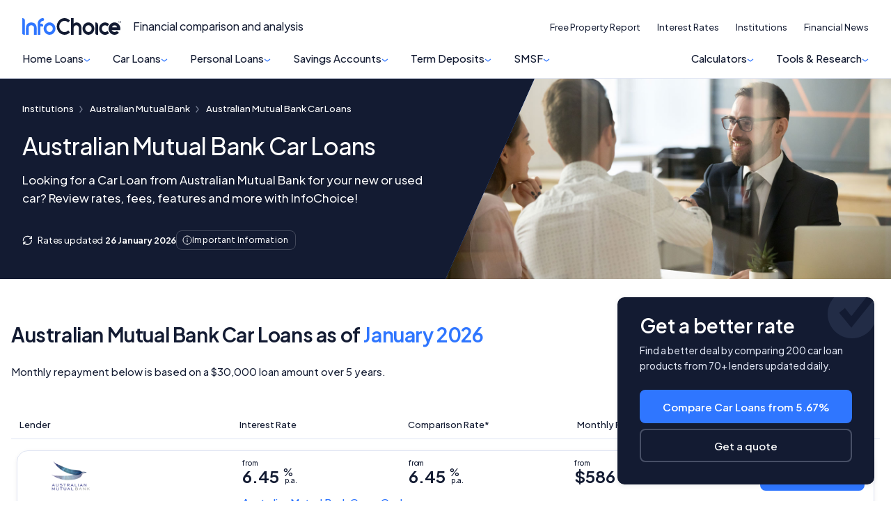

--- FILE ---
content_type: text/html;charset=UTF-8
request_url: https://www.infochoice.com.au/institutions/australian-mutual-bank/australian-mutual-bank-car-loans
body_size: 23653
content:

<!doctype html>
<html class="no-js" lang="en">
<head>
    <!-- HTML code start (ee3b28de22a58c1d3b346b21a9c54232) -->
<script data-cfasync="false">(function(w,d,s,l,i){w[l]=w[l]||[];w[l].push({'gtm.start':new Date().getTime(),event:'gtm.js'});var f=d.getElementsByTagName(s)[0],j=d.createElement(s),dl=l!='dataLayer'?'&l='+l:'';j.async=true;j.src='//www.googletagmanager.com/gtm.'+'js?id='+i+dl;f.parentNode.insertBefore(j,f);})(window,document,'script','dataLayer','GTM-MXG2DW6');</script>
<script async src="https://ob.brilliantchap.com/i/16883802f3cdcbdf57b92a191b17c28e.js" class="ct_clicktrue"></script>
<!-- HTML code end (ee3b28de22a58c1d3b346b21a9c54232) -->

<!-- Inline Styles -->
<style>
tr:has(a[data-value="home-loan-92220-variable"]) .interest-only-tag {
    background-color: var(--table-base) !important;
    color: #fff !important;
    font-weight: 500 !important;
}

/* Expert Quote */
.smg-expert-quote:before {
  display: none;
}
.smg-expert-quote {
  background-color: var(--table-base) !important;
  border-radius: 32px !important;
  padding: 32px !important;

}

.smg-expert-quote h2 {
  font-size: 28px !important;
  line-height: 1.1 !important;
  color: #fff !important;
  margin-bottom: 12px !important;
  margin-top: 12px !important;
}

.smg-expert-quote p {
  color: #fff !important;
  opacity: 1 !important;
  text-wrap: balance !important;
}

.smg-expert-quote .author-image {
  border-radius: 24px !important;
  margin-left: -40px !important;
  margin-top: 24px !important;
  border: none !important;
  box-shadow: 4px 4px 0px 4px var(--table-brand),
-1px -1px 0px 0px var(--brand-tint);
  scale: 1.4;
}

.smg-expert-quote .author-details p {
  font-weight: 650 !important;
}

.smg-expert-quote .author-details p:before {
  content: '— '
}

.smg-expert-quote .author-container {
  margin: 0 !important;
}

.smg-expert-quote .author-container svg {
  display:none;
}

@media (max-width: 1024px) {

  .smg-expert-quote {
    flex-direction: column !important;
  }

  .smg-expert-quote .author-image {
    margin: 0 !important;
    position: absolute;
    top: -24px;
    right: 24px;
    scale: 1;
  }

  .smg-expert-quote h2 {
    max-width: 70%
  }
  
}
</style>
<!-- HTML code start (569d7ff01881c232ae85e4a5fe8a11b4) -->
<style>
/* Hide Online Partners in Filters */
.cl-table .advanced-filters .advanced-filters-section.right .input-group:last-child,
.pl-table .advanced-filters .advanced-filters-section.right .input-group:last-child,
.td-table .advanced-filters .advanced-filters-section.right .input-group:last-child {
  display: none !important;
}
.sa-table .advanced-filters .advanced-filters-section:first-child .input-group:last-child {
  display: none !important;
}

/* Car Loans: Rates from */
.cl-table .td-interest-rate,
.cl-table .td-comparison-rate,
.cl-table .td-monthly-repayment {
  position: relative !important;
}

.cl-table .td-interest-rate::before,
.cl-table .td-comparison-rate::before,
.cl-table .td-monthly-repayment::before {
  content: 'from' !important;
  position: absolute !important;
  top: -1px !important;
  font-size: 10px !important;
  font-weight: 500 !important;
  letter-spacing: -.1px !important;
}

.cl-table .td-monthly-repayment {
  border: none !important;
  background: none !important;
  color: inherit !important;
}

.cl-table .td-product {
  margin-top: 0 !important;
}

@media (max-width: 768px) {
  .cl-table .td-interest-rate::before,
  .cl-table .td-comparison-rate::before,
  .cl-table .td-monthly-repayment::before {
    font-size: 9px !important;
    top: 2px !important;
    text-align: left !important;
  }
  .cl-table .td-interest-rate::before,
  .cl-table .td-comparison-rate::before {
    padding-right: 40px !important;
  }
}

@media (min-width: 1154px) {
    .table-container .filter-bar .filter-bar-group {
        width: 600px !important;
    }
}

@media (min-width: 1024px) {
    .menu-bar-item .menu-dropdown:has(.item-4) .menu {
      min-width: 350px !important;
    }
}
.menu-item-search {
  display: none;
}
.mobile-search-button {
   display: none; 
}

tr[brand="Unloan"] .custom-tag {
  background-color: rgba(255, 204, 0, 0.7) !important;
  color: #231f20 !important;
  box-shadow: 0 0 0 1px #fc0 !important;
  border-bottom: 1px solid #fc0 !important;
  font-weight: 600 !important;
}
tr:has(a[data-value="home-loan-47100-fixed-3years"]) .min-deposit-tag,
tr:has(a[data-value="home-loan-67634-variable"]) .min-deposit-tag,
tr:has(a[data-value="home-loan-81449-variable"]) .min-deposit-tag,
tr:has(a[data-value="home-loan-81450-variable"]) .min-deposit-tag,
tr:has(a[data-value="home-loan-76520-variable"]) .min-deposit-tag,
tr:has(a[data-value="home-loan-95258-variable"]) .min-deposit-tag,
tr:has(a[data-value="home-loan-92800-variable"]) .min-deposit-tag {
  background-color: var(--table-base) !important;
  color: #fff !important;
  font-weight: 500 !important;
}
.table-wrapper table tr.product-row.cpc td.td-cta a.product-row-cta svg {
    display: block;
}
@media (min-width: 768.5px) {
    body[data-page-template="Hubs"] div.table-wrapper table.full-table tr.cpc td.td-cta a.product-row-cta, 
    body[data-page-template="Institutions"] div.table-wrapper table.full-table tr.cpc td.td-cta a.product-row-cta {
        width: auto;
    }
}

@media (min-width: 768px) {
    .site-footer {
      padding-bottom: 180px !important;
    }
}

@media (max-width: 768px) {
    
    .acknowledgement .container {
        padding-bottom: 120px !important;
    }

  .table-wrapper .full-table tbody tr {
    grid-template-columns: 1.2fr 1fr 1fr 1fr !important;
    grid-template-areas:
      "td-promoted-tag td-promoted-tag td-promoted-tag td-promoted-tag"
      "td-brand td-data-1 td-data-2 td-data-3"
      "td-product td-product td-product td-product"
      "td-row-tags td-row-tags td-row-tags td-row-tags"
      "td-features td-features td-features td-features"
      "td-cta td-cta td-cta td-cta"
      "td-disclosure td-disclosure td-disclosure td-compare" !important;
  }

  td.td-cta > app-smg-call-to-action {
    display: flex !important;
    width: 100% !important;
  }

  .table-wrapper tr.product-row td.td-cta a.product-row-cta {
    width: 100% !important;
  }

  .table-wrapper tr.product-row .td-disclosure .td-disclosure-tooltip {
    position: relative !important;
    top: 0px !important;
    left: 6px !important;
  }

  .table-wrapper tr.product-row .td-disclosure {
    padding: 0 !important;
    margin: 0 !important;
    justify-content: flex-start !important;
    height: 32px !important;
  }

  .table-wrapper .product-row span.promoted-tag {
    top: -12px !important;
    left: 4px !important;
    border-radius: 12px !important;
  }

  .table-wrapper table.comparison-table tr.product-row td.td-compare {
    position: absolute !important;
    top: 5px !important;
    right: 0 !important;
    margin-right: 0 !important;
  }

  .table-wrapper .td-compare input[type=checkbox] {
    position: absolute !important;
    left: 88px !important;
  }

  .table-wrapper .td-compare label {
    height: 32px !important;
    padding-left: 24px !important;
    padding-right: 26px !important;
  }
}

/* Article tables */
div.layout-grid article.main-content {
    .table-wrapper.sa-table table.full-table tbody tr.product-row {
        @media(min-width: 1114px) {
            td.td-cta {
                align-items: flex-start;
            }
        }
    }

    .table-wrapper.td-table table.full-table tbody tr.product-row {
        @media(min-width: 1114px) and (max-width: 1200px) {
            td.td-interest-repayment-frequency,
            td.td-term {
                font-size: 16px;
            }
        }
    }
}

/* Promoted tag */
@media(min-width: 375px) {
    div.table-wrapper div.side-by-side div.side-by-side-head span.promoted-tag {
        margin-top: 106px;
    }
}

@media(min-width: 768.5px) {
    div.table-wrapper div.side-by-side div.side-by-side-head span.promoted-tag {
        margin-top: 122px;
    }
}

/* Savings accounts article */
article.main-content div.table-wrapper.sa-table table.full-table {
    @media(min-width: 1114px) {
        thead tr th.th-max-interest-rate,
        thead tr th.th-base-interest-rate,
        thead tr th.th-total-interest-earned,
        tbody tr td.td-max-interest-rate,
        tbody tr td.td-base-interest-rate,
        tbody tr td.td-total-interest-earned {
            justify-content: flex-start;
        }
    }
    
    @media(min-width: 1114px) and (max-width: 1200px) {
        tbody tr td.td-cta a.product-row-cta {
            width: 120px;

            svg {
                display: none;
            }
        }
    }
}

/* Hide Maximum Vehicle Age and Online Application columns */
div.cl-table table.full-table .th-maximum-vehicle-age,
div.cl-table table.full-table .td-maximum-vehicle-age,
div.cl-table table.full-table .th-online-application,
div.cl-table table.full-table .td-online-application,
div.pl-table table.full-table .th-online-application,
div.pl-table table.full-table .td-online-application {
    display: none;
}
</style>
<!-- HTML code end (569d7ff01881c232ae85e4a5fe8a11b4) -->


<title>Australian Mutual Bank Car Loan Rates & Review </title>
<meta name="viewport" content="width=device-width, height=device-height, initial-scale=1.0, shrink-to-fit=no, maximum-scale=1">
<meta http-equiv="X-UA-Compatible" content="IE=edge">
<meta name="mobile-web-app-capable" content="yes">
<meta name="apple-mobile-web-app-capable" content="yes">
<meta name="apple-mobile-web-app-title" content="Australian Mutual Bank Car Loan Rates & Review ">
<meta property="og:locale" content="en_US"/>
<meta property="og:type" content="website"/>
<meta property="og:title" content="Australian Mutual Bank Car Loan Rates & Review ">

<meta property="og:description" content="Looking for a Car Loan from Australian Mutual Bank for your new or used car? Review rates, fees, features and more with InfoChoice!"/>
<meta property="og:url" content="https://www.infochoice.com.au/institutions/institution-vertical"/>
<meta property="og:site_name" content="InfoChoice.com.au"/>
<meta property="og:image" content="https://www.infochoice.com.au/media/assets/infochoice-logo.png"/>
<meta property="og:image:width" content="1280" />
<meta property="og:image:height" content="640" />
<meta name="twitter:card" content="summary_large_image"/>
<meta name="twitter:description" content="Looking for a Car Loan from Australian Mutual Bank for your new or used car? Review rates, fees, features and more with InfoChoice!"/>
<meta name="twitter:title" content="Australian Mutual Bank Car Loan Rates & Review ">
<meta name="twitter:site" content="@infochoicecomau"/>
<meta name="twitter:image" content="https://www.infochoice.com.au/media/assets/infochoice-logo.png"/>
<meta name="twitter:creator" content="@infochoicecomau"/>
<meta name="description" content="Looking for a Car Loan from Australian Mutual Bank for your new or used car? Review rates, fees, features and more with InfoChoice!">
<style>
    .institution-sponsored-heading {
        font-size: 20px;
        line-height: 1.1;
        font-weight: 700;
        letter-spacing: -0.6px;
        margin-top: 24px;
        margin-bottom: 16px;
    }
</style>
<link rel='canonical' href='https://www.infochoice.com.au/institutions/australian-mutual-bank/australian-mutual-bank-car-loans'/>
<meta name="robots" content="index, follow"/>
<meta name="robots" content="max-image-preview:large">
<link rel="apple-touch-icon" sizes="180x180" href="/dA/f2fa2ac1-bad0-4848-87b9-8b282d7f0fe7?fileAsset/media/assets/apple-icon.png">
<link rel="preconnect" href="https://fonts.googleapis.com">
<link rel="preconnect" href="https://fonts.gstatic.com" crossorigin>
<link href="https://fonts.googleapis.com/css2?family=Plus+Jakarta+Sans:wght@450;500;550;600;650&display=swap" rel="stylesheet">
<link rel="stylesheet" href="/dA/f87dafab-dcc6-45d8-a5f9-866058d79124/fileAsset/application/themes/scss/min/core.css" type="text/css">
<link rel="icon" type="image/x-icon" href="/dA/7571fe35-35e1-4b1d-9245-e6955e6a676f?fileAsset/media/assets/icon.svg"/>



<link rel="stylesheet" href="/dA/8687add9-48a0-41bc-bdac-1066a351a1e1/fileAsset/angular-builds/widgets/serp-table.css" type="text/css"/>
<link rel="alternate" type="application/rss+xml" href="https://www.infochoice.com.au/feed">
<!--Braze-->
<script type="text/javascript">
  +function(a,p,P,b,y){a.braze={};a.brazeQueue=[];for(var s="BrazeSdkMetadata DeviceProperties Card Card.prototype.dismissCard Card.prototype.removeAllSubscriptions Card.prototype.removeSubscription Card.prototype.subscribeToClickedEvent Card.prototype.subscribeToDismissedEvent Card.fromContentCardsJson Banner CaptionedImage ClassicCard ControlCard ContentCards ContentCards.prototype.getUnviewedCardCount Feed Feed.prototype.getUnreadCardCount ControlMessage InAppMessage InAppMessage.SlideFrom InAppMessage.ClickAction InAppMessage.DismissType InAppMessage.OpenTarget InAppMessage.ImageStyle InAppMessage.Orientation InAppMessage.TextAlignment InAppMessage.CropType InAppMessage.prototype.closeMessage InAppMessage.prototype.removeAllSubscriptions InAppMessage.prototype.removeSubscription InAppMessage.prototype.subscribeToClickedEvent InAppMessage.prototype.subscribeToDismissedEvent InAppMessage.fromJson FullScreenMessage ModalMessage HtmlMessage SlideUpMessage User User.Genders User.NotificationSubscriptionTypes User.prototype.addAlias User.prototype.addToCustomAttributeArray User.prototype.addToSubscriptionGroup User.prototype.getUserId User.prototype.incrementCustomUserAttribute User.prototype.removeFromCustomAttributeArray User.prototype.removeFromSubscriptionGroup User.prototype.setCountry User.prototype.setCustomLocationAttribute User.prototype.setCustomUserAttribute User.prototype.setDateOfBirth User.prototype.setEmail User.prototype.setEmailNotificationSubscriptionType User.prototype.setFirstName User.prototype.setGender User.prototype.setHomeCity User.prototype.setLanguage User.prototype.setLastKnownLocation User.prototype.setLastName User.prototype.setPhoneNumber User.prototype.setPushNotificationSubscriptionType InAppMessageButton InAppMessageButton.prototype.removeAllSubscriptions InAppMessageButton.prototype.removeSubscription InAppMessageButton.prototype.subscribeToClickedEvent FeatureFlag FeatureFlag.prototype.getStringProperty FeatureFlag.prototype.getNumberProperty FeatureFlag.prototype.getBooleanProperty automaticallyShowInAppMessages destroyFeed hideContentCards showContentCards showFeed showInAppMessage toggleContentCards toggleFeed changeUser destroy getDeviceId initialize isPushBlocked isPushPermissionGranted isPushSupported logCardClick logCardDismissal logCardImpressions logContentCardImpressions logContentCardClick logContentCardsDisplayed logCustomEvent logFeedDisplayed logInAppMessageButtonClick logInAppMessageClick logInAppMessageHtmlClick logInAppMessageImpression logPurchase openSession requestPushPermission removeAllSubscriptions removeSubscription requestContentCardsRefresh requestFeedRefresh refreshFeatureFlags requestImmediateDataFlush enableSDK isDisabled setLogger setSdkAuthenticationSignature addSdkMetadata disableSDK subscribeToContentCardsUpdates subscribeToFeedUpdates subscribeToInAppMessage subscribeToSdkAuthenticationFailures toggleLogging unregisterPush wipeData handleBrazeAction subscribeToFeatureFlagsUpdates getAllFeatureFlags".split(" "),i=0;i<s.length;i++){for(var m=s[i],k=a.braze,l=m.split("."),j=0;j<l.length-1;j++)k=k[l[j]];k[l[j]]=(new Function("return function "+m.replace(/\./g,"_")+"(){window.brazeQueue.push(arguments); return true}"))()}window.braze.getCachedContentCards=function(){return new window.braze.ContentCards};window.braze.getCachedFeed=function(){return new window.braze.Feed};window.braze.getUser=function(){return new window.braze.User};window.braze.getFeatureFlag=function(){return new window.braze.FeatureFlag};(y=p.createElement(P)).type='text/javascript';
    y.src='https://firstmac-dev.dotcms.cloud/dA/5823885056dfe33b09ad8ce20eadac17/application/braze/4.8.3/braze-sdk.min.js';
    y.async=1;(b=p.getElementsByTagName(P)[0]).parentNode.insertBefore(y,b)
  }(window,document,'script');
</script>
<!--Braze End--><script>
var sdkBrazeKey = {
'www.infochoice.com.au':'5ef2be4d-e205-4761-badf-b8710494b461',
'www.savings.com.au':'d292f7f3-f09a-422e-bb47-d07b5a4ea978',
'www.yourinvestmentpropertymag.com.au':'b2ca3560-0036-43d2-967d-45f0490a34c8',
'www.yourmortgage.com.au':'c1502e96-0e40-4575-ba7e-928c06c0f487'
};
var brazeSubscriptionGroupIds = {
'infochoice_newsLetter':'34a06d25-764f-4907-b99e-b767ad8994fe',
'infochoice_mediaRelease':'32232470-f3c7-49fa-80af-d3b1621e620e',
'savings_newsLetter':'f9823ba5-9c86-4ed2-9e13-ed3c857c58ae',
'savings_rateChange':'590d9a5a-d4b5-411b-80a7-120afdb38be7',
'savings_hlBuyerGuide':'ce2c37a8-5665-49ec-91ef-c4ab9217efda',
'yourinvestmentpropertymag_newsLetter':'34296151-696e-4eb0-b62c-52d5220b99bf',
'yourmortgage_newsLetter':'3624a26c-f8c2-4838-9a13-68fea84a7f73'
};
var hostName = "www.infochoice.com.au";
var isProd = "https://www.infochoice.com.au" === "https://www.infochoice.com.au";
var verticalDisplay = "Car Loan";
</script></head>
<body data-page-template="Institutions" data-page-vertical="Car Loans" class="serp-promoted-tag serp-product-bullets serp-entire-row-cta serp-product-name-extra serp-enable-name-logo">
<!-- HTML code start (592c53170ac7bf6240ef4b4bc854e083) -->
<noscript><iframe src="https://www.googletagmanager.com/ns.html?id=GTM-MXG2DW6" height="0" width="0" style="display:none;visibility:hidden" aria-hidden="true"></iframe></noscript>
<!-- ClickCease.com tracking -->
<script type='text/javascript'>var script = document.createElement('script');
script.async = true; script.type = 'text/javascript';
var target = 'https://www.clickcease.com/monitor/stat.js';
script.src = target;var elem = document.head;elem.appendChild(script);
</script>
<!-- ClickCease.com tracking -->
<!-- HTML code end (592c53170ac7bf6240ef4b4bc854e083) -->
<noscript><iframe src="https://ob.brilliantchap.com/ns/16883802f3cdcbdf57b92a191b17c28e.html?ch=" width="0" height="0" style="display:none"></iframe></noscript>
<!-- Page Content -->



<header class="site-header" >
<div class="container">
<div class="site-header-top">
<div class="brand-lockup">
<a href="/"><img src="/media/assets/infochoice-logo.svg" height="24" width="143" alt="InfoChoice.com.au" /></a>
<span class="tagline">Financial comparison and analysis</span>
</div>
<div class="mobile-header">
<a href="/search-results" class="mobile-search-button">
<svg width="25" height="26" viewBox="0 0 25 26" fill="none" xmlns="http://www.w3.org/2000/svg"><path fill-rule="evenodd" clip-rule="evenodd" d="M11.4281 0.75C5.53069 0.75 0.75 5.53069 0.75 11.4281C0.75 17.3254 5.53067 22.1062 11.4281 22.1062C13.7734 22.1062 15.9434 21.349 17.7049 20.0674L22.8875 25.2501L24.7292 23.4085L19.6103 18.2896C21.1671 16.4346 22.1062 14.04 22.1062 11.4281C22.1062 5.53067 17.3254 0.75 11.4281 0.75ZM3.35442 11.4281C3.35442 6.96907 6.96907 3.35442 11.4281 3.35442C15.887 3.35442 19.5018 6.96908 19.5018 11.4281C19.5018 13.6541 18.6027 15.6676 17.1447 17.1295C15.6815 18.5964 13.6617 19.5018 11.4281 19.5018C6.96908 19.5018 3.35442 15.887 3.35442 11.4281Z" fill="#131B32"></path></svg>
</a>
<a nohref id="mobile-menu-button" class="mobile-menu-button">
<svg width="28" height="21" viewBox="0 0 28 21" fill="none" xmlns="http://www.w3.org/2000/svg"><path fill-rule="evenodd" clip-rule="evenodd" d="M0 0H28V2.49999H0V0Z" fill="#131B32"></path><path fill-rule="evenodd" clip-rule="evenodd" d="M0 9H28V11.5H0V9Z" fill="#131B32"></path><path fill-rule="evenodd" clip-rule="evenodd" d="M0 18H28V20.5H0V18Z" fill="#131B32"></path></svg>
<svg class="close" xmlns="http://www.w3.org/2000/svg" width="18" height="18" viewBox="0 0 18 18" fill="none" style="transform: scale(1.3);position: relative;top: 3px;"><rect x="1.38477" width="23.4977" height="1.95814" transform="rotate(45 1.38477 0)" fill="#131B32"></rect><rect y="16.6152" width="23.4977" height="1.95814" transform="rotate(-45 0 16.6152)" fill="#131B32"></rect></svg>
</a>
</div>
</div>
<nav class="main-menu">
<div class="menu-bar">
<div class="menu-bar-item has-menu-dropdown">
<div class="menu-bar-item-label" onclick="this.classList.toggle('open')">Home Loans</div>
<div class="menu-dropdown">
<div class="menu item-10">
<div class="menu-item-label " onclick="this.classList.toggle('open')">
<a href="/home-loans/" class="menu-item ">
 Compare Home Loans
</a>
</div>
<div class="submenu-container">
<div class="submenu">
</div>
</div>
<div class="menu-item-label " onclick="this.classList.toggle('open')">
<a href="/home-loans/refinancing-home-loans" class="menu-item ">
 Refinance Home Loans
</a>
</div>
<div class="submenu-container">
<div class="submenu">
</div>
</div>
<div class="menu-item-label " onclick="this.classList.toggle('open')">
<a href="/home-loans/variable-rate" class="menu-item ">
 Variable-rate Home Loans
</a>
</div>
<div class="submenu-container">
<div class="submenu">
</div>
</div>
<div class="menu-item-label " onclick="this.classList.toggle('open')">
<a href="/home-loans/fixed-rate" class="menu-item ">
 Fixed-rate Home Loans
</a>
</div>
<div class="submenu-container">
<div class="submenu">
</div>
</div>
<div class="menu-item-label " onclick="this.classList.toggle('open')">
<a href="/home-loans/investor-loans/" class="menu-item ">
 Investment Home Loans
</a>
</div>
<div class="submenu-container">
<div class="submenu">
</div>
</div>
<div class="menu-item-label " onclick="this.classList.toggle('open')">
<a href="/home-loans/compare-construction-loans" class="menu-item ">
 Construction Loans
</a>
</div>
<div class="submenu-container">
<div class="submenu">
</div>
</div>
<div class="menu-item-label " onclick="this.classList.toggle('open')">
<a href="/home-loans/offset-home-loans" class="menu-item ">
 Home Loans with an Offset
</a>
</div>
<div class="submenu-container">
<div class="submenu">
</div>
</div>
<div class="menu-item-label " onclick="this.classList.toggle('open')">
<a href="/home-loans/green-home-loans" class="menu-item ">
 Green Home Loans
</a>
</div>
<div class="submenu-container">
<div class="submenu">
</div>
</div>
<div class="menu-item-label " onclick="this.classList.toggle('open')">
<a href="/home-loans/reverse-mortgage" class="menu-item ">
 Reverse Mortgage
</a>
</div>
<div class="submenu-container">
<div class="submenu">
</div>
</div>
<div class="menu-item-label " onclick="this.classList.toggle('open')">
<a href="/home-loans/interest-only" class="menu-item ">
 Interest-Only Home Loans
</a>
</div>
<div class="submenu-container">
<div class="submenu">
</div>
</div>
</div>
</div>
</div>
<div class="menu-bar-item has-menu-dropdown">
<div class="menu-bar-item-label" onclick="this.classList.toggle('open')">Car Loans</div>
<div class="menu-dropdown">
<div class="menu item-8">
<div class="menu-item-label " onclick="this.classList.toggle('open')">
<a href="/car-loans/" class="menu-item ">
 Compare Car Loans
</a>
</div>
<div class="submenu-container">
<div class="submenu">
</div>
</div>
<div class="menu-item-label " onclick="this.classList.toggle('open')">
<a href="/car-loans/car-loan-refinance" class="menu-item ">
 Refinance Car Loans
</a>
</div>
<div class="submenu-container">
<div class="submenu">
</div>
</div>
<div class="menu-item-label " onclick="this.classList.toggle('open')">
<a href="/car-loans/car-loan-for-used-cars" class="menu-item ">
 Used Car Loans
</a>
</div>
<div class="submenu-container">
<div class="submenu">
</div>
</div>
<div class="menu-item-label " onclick="this.classList.toggle('open')">
<a href="/car-loans/secured-car-loans" class="menu-item ">
 Secured Car Loans
</a>
</div>
<div class="submenu-container">
<div class="submenu">
</div>
</div>
<div class="menu-item-label " onclick="this.classList.toggle('open')">
<a href="/car-loans/green-car-loans" class="menu-item ">
 Green and EV Car Loans
</a>
</div>
<div class="submenu-container">
<div class="submenu">
</div>
</div>
<div class="menu-item-label " onclick="this.classList.toggle('open')">
<a href="/car-loans/variable-rate-car-loans" class="menu-item ">
 Variable Rate Car Loans
</a>
</div>
<div class="submenu-container">
<div class="submenu">
</div>
</div>
<div class="menu-item-label " onclick="this.classList.toggle('open')">
<a href="/car-loans/fixed-rate-car-loans" class="menu-item ">
 Fixed Rate Car Loans
</a>
</div>
<div class="submenu-container">
<div class="submenu">
</div>
</div>
<div class="menu-item-label " onclick="this.classList.toggle('open')">
<a href="/car-loans/unsecured-car-loans" class="menu-item ">
 Unsecured Car Loans
</a>
</div>
<div class="submenu-container">
<div class="submenu">
</div>
</div>
</div>
</div>
</div>
<div class="menu-bar-item has-menu-dropdown">
<div class="menu-bar-item-label" onclick="this.classList.toggle('open')">Personal Loans</div>
<div class="menu-dropdown">
<div class="menu item-5">
<div class="menu-item-label " onclick="this.classList.toggle('open')">
<a href="/personal-loans/" class="menu-item ">
 Compare Personal Loans
</a>
</div>
<div class="submenu-container">
<div class="submenu">
</div>
</div>
<div class="menu-item-label " onclick="this.classList.toggle('open')">
<a href="/personal-loans/debt-consolidation" class="menu-item ">
 Debt Consolidation
</a>
</div>
<div class="submenu-container">
<div class="submenu">
</div>
</div>
<div class="menu-item-label " onclick="this.classList.toggle('open')">
<a href="/personal-loans/secured-loan" class="menu-item ">
 Secured Loans
</a>
</div>
<div class="submenu-container">
<div class="submenu">
</div>
</div>
<div class="menu-item-label " onclick="this.classList.toggle('open')">
<a href="/personal-loans/unsecured-loan" class="menu-item ">
 Unsecured Loans
</a>
</div>
<div class="submenu-container">
<div class="submenu">
</div>
</div>
<div class="menu-item-label " onclick="this.classList.toggle('open')">
<a href="/business-loans/" class="menu-item ">
 Business Loans
</a>
</div>
<div class="submenu-container">
<div class="submenu">
</div>
</div>
</div>
</div>
</div>
<div class="menu-bar-item has-menu-dropdown">
<div class="menu-bar-item-label" onclick="this.classList.toggle('open')">Savings Accounts</div>
<div class="menu-dropdown">
<div class="menu item-4">
<div class="menu-item-label " onclick="this.classList.toggle('open')">
<a href="/savings-accounts/" class="menu-item ">
 High-Interest Rate Savings Accounts
</a>
</div>
<div class="submenu-container">
<div class="submenu">
</div>
</div>
<div class="menu-item-label " onclick="this.classList.toggle('open')">
<a href="/savings-accounts/online-savings" class="menu-item ">
 Online Savings Accounts
</a>
</div>
<div class="submenu-container">
<div class="submenu">
</div>
</div>
<div class="menu-item-label " onclick="this.classList.toggle('open')">
<a href="/savings-accounts/children-savings" class="menu-item ">
 Children & Youth Savings Accounts
</a>
</div>
<div class="submenu-container">
<div class="submenu">
</div>
</div>
<div class="menu-item-label " onclick="this.classList.toggle('open')">
<a href="/savings-accounts/bonus-saver" class="menu-item ">
 Bonus Savers Accounts
</a>
</div>
<div class="submenu-container">
<div class="submenu">
</div>
</div>
</div>
</div>
</div>
<div class="menu-bar-item has-menu-dropdown">
<div class="menu-bar-item-label" onclick="this.classList.toggle('open')">Term Deposits</div>
<div class="menu-dropdown">
<div class="menu item-6">
<div class="menu-item-label " onclick="this.classList.toggle('open')">
<a href="/term-deposits/" class="menu-item ">
 Compare Term Deposits
</a>
</div>
<div class="submenu-container">
<div class="submenu">
</div>
</div>
<div class="menu-item-label " onclick="this.classList.toggle('open')">
<a href="/term-deposits/short-term-deposits" class="menu-item ">
 3, 6, and 9 Month Term Deposits
</a>
</div>
<div class="submenu-container">
<div class="submenu">
</div>
</div>
<div class="menu-item-label " onclick="this.classList.toggle('open')">
<a href="/term-deposits/5-year-term-deposits" class="menu-item ">
 5-Year Term Deposits
</a>
</div>
<div class="submenu-container">
<div class="submenu">
</div>
</div>
<div class="menu-item-label " onclick="this.classList.toggle('open')">
<a href="/term-deposits/6-month-term-deposit-rates" class="menu-item ">
 6 Months Term Deposit Rates
</a>
</div>
<div class="submenu-container">
<div class="submenu">
</div>
</div>
<div class="menu-item-label " onclick="this.classList.toggle('open')">
<a href="/term-deposits/12-month-term-deposit-rate" class="menu-item ">
 12-Month Term Deposits
</a>
</div>
<div class="submenu-container">
<div class="submenu">
</div>
</div>
<div class="menu-item-label " onclick="this.classList.toggle('open')">
<a href="/term-deposits/which-big-four-bank-has-the-best-term-deposit-rates" class="menu-item ">
 Big 4 Term Deposits
</a>
</div>
<div class="submenu-container">
<div class="submenu">
</div>
</div>
</div>
</div>
</div>
<div class="menu-bar-item has-menu-dropdown">
<div class="menu-bar-item-label" onclick="this.classList.toggle('open')">SMSF</div>
<div class="menu-dropdown">
<div class="menu item-2">
<div class="menu-item-label " onclick="this.classList.toggle('open')">
<a href="/smsf-loans/" class="menu-item ">
 Compare SMSF Home Loans
</a>
</div>
<div class="submenu-container">
<div class="submenu">
</div>
</div>
<div class="menu-item-label " onclick="this.classList.toggle('open')">
<a href="/smsf-loans/commercial-property-loans-for-smsf" class="menu-item ">
 SMSF Commercial Property Loans
</a>
</div>
<div class="submenu-container">
<div class="submenu">
</div>
</div>
</div>
</div>
</div>
<div class="menu-bar-item has-menu-dropdown">
<div class="menu-bar-item-label" onclick="this.classList.toggle('open')">Calculators</div>
<div class="menu-dropdown">
<div class="menu item-7">
<div class="menu-item-label " onclick="this.classList.toggle('open')">
<a href="/calculators" class="menu-item ">
<svg width="24" height="24" viewBox="0 0 24 24" fill="none" xmlns="http://www.w3.org/2000/svg">
    <g clip-path="url(#clip0_1910_28502)">
        <path d="M1 21V3C1 1.89543 1.89543 1 3 1H21C22.1046 1 23 1.89543 23 3V21C23 22.1046 22.1046 23 21 23H3C1.89543 23 1 22.1046 1 21Z" stroke="#131B32" stroke-width="1.25" stroke-linecap="round" stroke-linejoin="round"></path>
        <path d="M15 7L17 7H19" stroke="#131B32" stroke-width="1.25" stroke-linecap="round" stroke-linejoin="round"></path>
        <path d="M15 15.5H17L19 15.5" stroke="#131B32" stroke-width="1.25" stroke-linecap="round" stroke-linejoin="round"></path>
        <path d="M15 18.5H17H19" stroke="#131B32" stroke-width="1.25" stroke-linecap="round" stroke-linejoin="round"></path>
        <path d="M5 7H7M9 7H7M7 7V5M7 7V9" stroke="#131B32" stroke-width="1.25" stroke-linecap="round" stroke-linejoin="round"></path>
        <path d="M5.58578 18.4142L7 17M8.41421 15.5858L7 17M7 17L5.58578 15.5858M7 17L8.41421 18.4142" stroke="#131B32" stroke-width="1.25" stroke-linecap="round" stroke-linejoin="round"></path>
    </g>
    <defs>
        <clipPath id="clip0_1910_28502">
            <rect width="24" height="24" fill="white"></rect>
        </clipPath>
    </defs>
</svg> Financial Calculators
</a>
</div>
<div class="submenu-container">
<div class="submenu">
</div>
</div>
<div class="menu-item-label " onclick="this.classList.toggle('open')">
<a href="/home-loans/home-loan-calculator" class="menu-item ">
<svg width="24" height="24" viewBox="0 0 24 24" fill="none" xmlns="http://www.w3.org/2000/svg">
<path d="M2 22H22" stroke="#131B32" stroke-width="1.5" stroke-miterlimit="10" stroke-linecap="round" stroke-linejoin="round"/>
<path d="M2.94995 22L2.99995 9.96999C2.99995 9.35999 3.28995 8.78004 3.76995 8.40004L10.77 2.95003C11.49 2.39003 12.5 2.39003 13.23 2.95003L20.23 8.39003C20.72 8.77003 21 9.34999 21 9.96999V22" stroke="#131B32" stroke-width="1.5" stroke-miterlimit="10" stroke-linejoin="round"/>
<path d="M15.5 11H8.5C7.67 11 7 11.67 7 12.5V22H17V12.5C17 11.67 16.33 11 15.5 11Z" stroke="#131B32" stroke-width="1.5" stroke-miterlimit="10" stroke-linecap="round" stroke-linejoin="round"/>
<path d="M10 16.25V17.75" stroke="#131B32" stroke-width="1.5" stroke-miterlimit="10" stroke-linecap="round" stroke-linejoin="round"/>
<path d="M10.5 7.5H13.5" stroke="#131B32" stroke-width="1.5" stroke-miterlimit="10" stroke-linecap="round" stroke-linejoin="round"/>
</svg> Home Loan Calculator
</a>
</div>
<div class="submenu-container">
<div class="submenu">
</div>
</div>
<div class="menu-item-label " onclick="this.classList.toggle('open')">
<a href="/car-loans/car-loan-calculator" class="menu-item ">
<svg width="24" height="24" viewBox="0 0 24 24" fill="none" xmlns="http://www.w3.org/2000/svg">
    <path d="M8 10L16 10" stroke="#131B32" stroke-width="1.25" stroke-linecap="round" stroke-linejoin="round"></path>
    <path d="M7 14L8 14" stroke="#131B32" stroke-width="1.25" stroke-linecap="round" stroke-linejoin="round"></path>
    <path d="M16 14L17 14" stroke="#131B32" stroke-width="1.25" stroke-linecap="round" stroke-linejoin="round"></path>
    <path d="M3 18V11.4105C3 11.1397 3.05502 10.8716 3.16171 10.6227L5.4805 5.21216C5.79566 4.47679 6.51874 4 7.31879 4H16.6812C17.4813 4 18.2043 4.47679 18.5195 5.21216L20.8383 10.6227C20.945 10.8716 21 11.1397 21 11.4105V18M3 18V20.4C3 20.7314 3.26863 21 3.6 21H6.4C6.73137 21 7 20.7314 7 20.4V18M3 18H7M21 18V20.4C21 20.7314 20.7314 21 20.4 21H17.6C17.2686 21 17 20.7314 17 20.4V18M21 18H17M7 18H17" stroke="#131B32" stroke-width="1.25"></path>
</svg> Car Loan Calculator
</a>
</div>
<div class="submenu-container">
<div class="submenu">
</div>
</div>
<div class="menu-item-label " onclick="this.classList.toggle('open')">
<a href="/home-loans/principal-and-interest-calculator" class="menu-item ">
<svg width="24" height="25" viewBox="0 0 24 25" fill="none" xmlns="http://www.w3.org/2000/svg">
<path d="M17.1201 16.9L17.1201 18.97" stroke="#131B32" stroke-width="1.5" stroke-linecap="round"/>
<path d="M12 14.83L12 18.97" stroke="#131B32" stroke-width="1.5" stroke-linecap="round"/>
<path d="M6.87988 12.75L6.87988 18.97" stroke="#131B32" stroke-width="1.5" stroke-linecap="round"/>
<path d="M17 11.97L16.5508 11.5596C14.0605 9.2952 10.7207 7.69186 7 6.96997" stroke="#131B32" stroke-width="1.5" stroke-linecap="round"/>
<path d="M14.1899 12.1199L17.1199 12.1199L17.1199 9.19987" stroke="#131B32" stroke-width="1.5" stroke-linecap="round" stroke-linejoin="round"/>
<path d="M9 2.96997L15 2.96997C20 2.96997 22 4.96997 22 9.96997L22 15.97C22 20.97 20 22.97 15 22.97L9 22.97C4 22.97 2 20.97 2 15.97L2 9.96997C2 4.96997 4 2.96997 9 2.96997Z" stroke="#131B32" stroke-width="1.5" stroke-linecap="round" stroke-linejoin="round"/>
</svg> Principal and Interest
</a>
</div>
<div class="submenu-container">
<div class="submenu">
</div>
</div>
<div class="menu-item-label " onclick="this.classList.toggle('open')">
<a href="/home-loans/refinancing-calculator" class="menu-item ">
<svg width="24" height="24" viewBox="0 0 24 24" fill="none" xmlns="http://www.w3.org/2000/svg">
<path d="M23 15.97C23 19.84 19.87 22.97 16 22.97L17.05 21.22" stroke="#131B32" stroke-width="1.5" stroke-linecap="round" stroke-linejoin="round"/>
<path d="M1 7.96997C1 4.09997 4.13 0.969971 8 0.969971L6.95 2.71997" stroke="#131B32" stroke-width="1.5" stroke-linecap="round" stroke-linejoin="round"/>
<path d="M8.68005 18.1722V19.1392" stroke="#131B32" stroke-width="1.5" stroke-miterlimit="10" stroke-linecap="round" stroke-linejoin="round"/>
<path d="M8.67993 11.508V12.492" stroke="#131B32" stroke-width="1.5" stroke-miterlimit="10" stroke-linecap="round" stroke-linejoin="round"/>
<path d="M14.85 15.33C14.85 18.74 12.09 21.5 8.68001 21.5C5.27001 21.5 2.51001 18.74 2.51001 15.33C2.51001 11.92 5.27001 9.15997 8.68001 9.15997C8.84001 9.15997 8.99001 9.16999 9.16001 9.17999C12.19 9.40999 14.61 11.83 14.84 14.86C14.84 15.01 14.85 15.16 14.85 15.33Z" stroke="#131B32" stroke-width="1.5" stroke-miterlimit="10" stroke-linecap="round" stroke-linejoin="round"/>
<path d="M21.5 8.66998C21.5 12.08 18.74 14.84 15.33 14.84H14.84C14.61 11.81 12.19 9.38997 9.16003 9.15997V8.66998C9.16003 5.25998 11.92 2.5 15.33 2.5C18.74 2.5 21.5 5.25998 21.5 8.66998Z" stroke="#131B32" stroke-width="1.5" stroke-miterlimit="10" stroke-linecap="round" stroke-linejoin="round"/>
<path d="M6.18005 16.675C6.18005 17.4197 6.92218 18.0201 7.84422 18.0201H9.72578C10.5279 18.0201 11.1801 17.4948 11.1801 16.8482C11.1801 16.144 10.7828 15.8957 10.1905 15.7341L7.16956 14.9259C6.57735 14.7643 6.18005 14.516 6.18005 13.8117C6.18005 13.1652 6.83223 12.6399 7.63433 12.6399H9.51589C10.4379 12.6399 11.1801 13.2402 11.1801 13.9849" stroke="#131B32" stroke-width="1.5" stroke-linecap="round" stroke-linejoin="round"/>
</svg> Refinance Calculator
</a>
</div>
<div class="submenu-container">
<div class="submenu">
</div>
</div>
<div class="menu-item-label " onclick="this.classList.toggle('open')">
<a href="/home-loans/borrowing-power-calculator" class="menu-item ">
<svg width="24" height="24" viewBox="0 0 24 24" fill="none" xmlns="http://www.w3.org/2000/svg">
<path d="M18.04 13.55C17.62 13.96 17.38 14.55 17.44 15.18C17.53 16.26 18.52 17.05 19.6 17.05H21.5V18.24C21.5 20.31 19.81 22 17.74 22H7.63C7.94 21.74 8.21 21.42 8.42 21.06C8.79 20.46 9 19.75 9 19C9 16.79 7.21 15 5 15C4.06 15 3.19 15.33 2.5 15.88V11.51C2.5 9.44001 4.19 7.75 6.26 7.75H17.74C19.81 7.75 21.5 9.44001 21.5 11.51V12.95H19.48C18.92 12.95 18.41 13.17 18.04 13.55Z" stroke="#131B32" stroke-width="1.5" stroke-linecap="round" stroke-linejoin="round"/>
<path d="M2.5 12.41V7.84004C2.5 6.65004 3.23 5.59 4.34 5.17L12.28 2.17C13.52 1.7 14.85 2.62003 14.85 3.95003V7.75002" stroke="#131B32" stroke-width="1.5" stroke-linecap="round" stroke-linejoin="round"/>
<path d="M22.5588 13.9702V16.0302C22.5588 16.5802 22.1188 17.0302 21.5588 17.0502H19.5988C18.5188 17.0502 17.5288 16.2602 17.4388 15.1802C17.3788 14.5502 17.6188 13.9602 18.0388 13.5502C18.4088 13.1702 18.9188 12.9502 19.4788 12.9502H21.5588C22.1188 12.9702 22.5588 13.4202 22.5588 13.9702Z" stroke="#131B32" stroke-width="1.5" stroke-linecap="round" stroke-linejoin="round"/>
<path d="M7 12H14" stroke="#131B32" stroke-width="1.5" stroke-linecap="round" stroke-linejoin="round"/>
<path d="M9 19C9 19.75 8.79 20.46 8.42 21.06C8.21 21.42 7.94 21.74 7.63 22C6.93 22.63 6.01 23 5 23C3.54 23 2.27 22.22 1.58 21.06C1.21 20.46 1 19.75 1 19C1 17.74 1.58 16.61 2.5 15.88C3.19 15.33 4.06 15 5 15C7.21 15 9 16.79 9 19Z" stroke="#131B32" stroke-width="1.5" stroke-miterlimit="10" stroke-linecap="round" stroke-linejoin="round"/>
<path d="M6.49171 18.9795H3.51172" stroke="#131B32" stroke-width="1.5" stroke-miterlimit="10" stroke-linecap="round" stroke-linejoin="round"/>
<path d="M5 17.5195V20.5095" stroke="#131B32" stroke-width="1.5" stroke-miterlimit="10" stroke-linecap="round" stroke-linejoin="round"/>
</svg> Borrowing Power Calculator
</a>
</div>
<div class="submenu-container">
<div class="submenu">
</div>
</div>
<div class="menu-item-label " onclick="this.classList.toggle('open')">
<a href="/home-loans/stamp-duty-calculator" class="menu-item ">
<svg width="24" height="24" viewBox="0 0 24 24" fill="none" xmlns="http://www.w3.org/2000/svg">
<path d="M3.9889 14.6604L2.46891 13.1404C1.84891 12.5204 1.84891 11.5004 2.46891 10.8804L3.9889 9.36039C4.2489 9.10039 4.4589 8.59038 4.4589 8.23038V6.08036C4.4589 5.20036 5.1789 4.48038 6.0589 4.48038H8.2089C8.5689 4.48038 9.0789 4.27041 9.3389 4.01041L10.8589 2.49039C11.4789 1.87039 12.4989 1.87039 13.1189 2.49039L14.6389 4.01041C14.8989 4.27041 15.4089 4.48038 15.7689 4.48038H17.9189C18.7989 4.48038 19.5189 5.20036 19.5189 6.08036V8.23038C19.5189 8.59038 19.7289 9.10039 19.9889 9.36039L21.5089 10.8804C22.1289 11.5004 22.1289 12.5204 21.5089 13.1404L19.9889 14.6604C19.7289 14.9204 19.5189 15.4304 19.5189 15.7904V17.9403C19.5189 18.8203 18.7989 19.5404 17.9189 19.5404H15.7689C15.4089 19.5404 14.8989 19.7504 14.6389 20.0104L13.1189 21.5304C12.4989 22.1504 11.4789 22.1504 10.8589 21.5304L9.3389 20.0104C9.0789 19.7504 8.5689 19.5404 8.2089 19.5404H6.0589C5.1789 19.5404 4.4589 18.8203 4.4589 17.9403V15.7904C4.4589 15.4204 4.2489 14.9104 3.9889 14.6604Z" stroke="#131B32" stroke-width="1.5" stroke-linecap="round" stroke-linejoin="round"/>
<path d="M9 15L15 9" stroke="#131B32" stroke-width="1.5" stroke-linecap="round" stroke-linejoin="round"/>
<path d="M14.4945 14.5H14.5035" stroke="#131B32" stroke-width="2" stroke-linecap="round" stroke-linejoin="round"/>
<path d="M9.49451 9.5H9.50349" stroke="#131B32" stroke-width="2" stroke-linecap="round" stroke-linejoin="round"/>
</svg> Stamp Duty Calculator
</a>
</div>
<div class="submenu-container">
<div class="submenu">
</div>
</div>
</div>
</div>
</div>
<div class="menu-bar-item has-menu-dropdown">
<div class="menu-bar-item-label" onclick="this.classList.toggle('open')">Tools & Research</div>
<div class="menu-dropdown">
<div class="menu item-2">
<div class="menu-item-label " onclick="this.classList.toggle('open')">
<a href="/research/" class="menu-item ">
<svg width="24" height="24" viewBox="0 0 24 24" fill="none" xmlns="http://www.w3.org/2000/svg">
    <path d="M20 12V5.74853C20 5.5894 19.9368 5.43679 19.8243 5.32426L16.6757 2.17574C16.5632 2.06321 16.4106 2 16.2515 2H4.6C4.26863 2 4 2.26863 4 2.6V21.4C4 21.7314 4.26863 22 4.6 22H11" stroke="#131B32" stroke-width="1.25" stroke-linecap="round"></path>
    <path d="M8 10H16M8 6H12M8 14H11" stroke="#131B32" stroke-width="1.25" stroke-linecap="round"></path>
    <path d="M20.5 20.5L22 22" stroke="#131B32" stroke-width="1.25" stroke-linecap="round"></path>
    <path d="M15 18C15 19.6569 16.3431 21 18 21C18.8299 21 19.581 20.663 20.1241 20.1185C20.6654 19.5758 21 18.827 21 18C21 16.3431 19.6569 15 18 15C16.3431 15 15 16.3431 15 18Z" stroke="#131B32" stroke-width="1.25" stroke-linecap="round"></path>
    <path d="M16 5.4V2.35355C16 2.15829 16.1583 2 16.3536 2C16.4473 2 16.5372 2.03725 16.6036 2.10355L19.8964 5.39645C19.9628 5.46275 20 5.55268 20 5.64645C20 5.84171 19.8417 6 19.6464 6H16.6C16.2686 6 16 5.73137 16 5.4Z" fill="#131B32" stroke="#131B32" stroke-width="1.25" stroke-linecap="round"></path>
</svg> Research & Surveys
</a>
</div>
<div class="submenu-container">
<div class="submenu">
</div>
</div>
<div class="menu-item-label " onclick="this.classList.toggle('open')">
<a href="/free-property-report" class="menu-item ">
<svg fill="none" height="24" viewBox="0 0 24 24" width="24" xmlns="http://www.w3.org/2000/svg"><g stroke="#131b32" stroke-linecap="round" stroke-width="1.25"><path d="m3 12c0 4.9707 4.0293 9 9 9 2.4897 0 4.743-1.011 6.3723-2.6445 1.6239-1.6281 2.6277-3.8745 2.6277-6.3555 0-4.9707-4.0293-9-9-9s-9 4.0293-9 9z" stroke-dasharray="3 3"/><g stroke-linejoin="round"><path d="m8 11 4-3 4 3"/><path d="m15 10.5v3.9c0 .3314-.2686.6-.6.6h-4.8c-.33137 0-.6-.2686-.6-.6v-3.9"/></g></g></svg> Free Property Report
</a>
</div>
<div class="submenu-container">
<div class="submenu">
</div>
</div>
</div>
</div>
</div>
<a href="/search-results" class="menu-item-search"><svg width="48" height="56" viewBox="0 0 48 56" fill="none" xmlns="http://www.w3.org/2000/svg"><path d="M25.7081 32.292L29.4997 36.0837" stroke="#131B32" stroke-width="1.75" stroke-linecap="square" stroke-linejoin="round"></path><path d="M14.3331 27.417C14.3331 31.0068 17.2432 33.917 20.8331 33.917C22.6311 33.917 24.2586 33.1869 25.4354 32.0071C26.6081 30.8313 27.3331 29.2088 27.3331 27.417C27.3331 23.8271 24.4229 20.917 20.8331 20.917C17.2432 20.917 14.3331 23.8271 14.3331 27.417Z" stroke="#131B32" stroke-width="1.75" stroke-linecap="round" stroke-linejoin="round"></path></svg></a>
</div>
<ul class="top-menu">
<li><a href="/free-property-report">Free Property Report</a></li>
<li><a href="/rba/">Interest Rates</a></li>
<li><a href="/institutions/">Institutions</a></li>
<li><a href="/news/">Financial News</a></li>
</ul>
<ul class="socials-menu">
<li><a href="https://au.linkedin.com/company/infochoice/" target="_blank" class="share-in" title="Follow InfoChoice on LinkedIn"><svg width="48" height="48" viewBox="0 0 48 48" fill="none" xmlns="http://www.w3.org/2000/svg"><path fill-rule="evenodd" clip-rule="evenodd" d="M33.0679 11.8032C34.6861 11.8032 36 13.1171 36 14.7354V32.871C36 34.4892 34.6861 35.8032 33.0679 35.8032H14.9322C13.3139 35.8032 12 34.4892 12 32.871V14.7354C12 13.1171 13.3139 11.8032 14.9322 11.8032H33.0679ZM19.5216 31.6443V21.0639H16.0041V31.6443H19.5216ZM32.2032 31.6443V25.577C32.2032 22.327 30.468 20.8151 28.154 20.8151C26.2883 20.8151 25.4524 21.8412 24.9845 22.5619V21.0639H21.4678C21.5145 22.0567 21.4678 31.6443 21.4678 31.6443H24.9844V25.7355C24.9844 25.4192 25.0072 25.1031 25.1004 24.877C25.3543 24.2454 25.9332 23.591 26.9048 23.591C28.1768 23.591 28.6864 24.5616 28.6864 25.9834V31.6443H32.2032ZM17.7866 15.962C16.5832 15.962 15.7969 16.7532 15.7969 17.7903C15.7969 18.8055 16.5593 19.6184 17.7401 19.6184H17.7628C18.9893 19.6184 19.7528 18.8055 19.7528 17.7903C19.73 16.7547 18.9914 15.9643 17.7866 15.962Z" fill="#131B32"></path></svg></a></li>
<li><a href="https://www.facebook.com/infochoice/" target="_blank" class="share-fb" title="Follow InfoChoice on Facebook"><svg width="48" height="48" viewBox="0 0 48 48" fill="none" xmlns="http://www.w3.org/2000/svg"><path d="M29.8607 25.2816L30.5184 21.33H26.4036V18.7658C26.4036 17.6848 26.9784 16.631 28.8214 16.631H30.6923V13.267C30.6923 13.267 28.9944 13 27.3712 13C23.9821 13 21.7672 14.8924 21.7672 18.3185V21.33H18V25.2816H21.7672V34.8339C22.5226 34.9431 23.2967 35 24.0854 35C24.8741 35 25.6482 34.9431 26.4036 34.8339V25.2816H29.8607Z" fill="#131B32"></path></svg></a></li>
<li><a href="https://twitter.com/infochoicecomau/" target="_blank" class="share-tw" title="Follow InfoChoice on Twitter"><svg width="48" height="48" viewBox="0 0 48 48" fill="none" xmlns="http://www.w3.org/2000/svg"><path d="M19.5475 33.4615C28.6041 33.4615 33.5578 26.3582 33.5578 20.1982C33.5578 19.9965 33.5578 19.7957 33.5434 19.5957C34.507 18.9357 35.3389 18.1187 36 17.1828C35.1013 17.5598 34.148 17.807 33.1719 17.9162C34.1995 17.3338 34.9692 16.4171 35.3366 15.3379C34.3701 15.8808 33.3126 16.2635 32.2099 16.4694C31.2789 15.5321 29.9785 15 28.6196 15C25.9158 15 23.6909 17.1062 23.6909 19.6659C23.6909 20.021 23.7338 20.3749 23.8185 20.7208C19.8615 20.533 16.1695 18.7611 13.6704 15.8505C12.3708 17.9683 13.0432 20.7129 15.1949 22.073C14.4114 22.0512 13.6446 21.8511 12.96 21.4897V21.5487C12.9607 23.7592 14.6216 25.6806 16.9104 26.1183C16.1856 26.3054 15.4247 26.3328 14.687 26.1983C15.3305 28.0924 17.1861 29.3981 19.2874 29.4354C17.5441 30.7324 15.3893 31.4369 13.1722 31.4349C12.7804 31.4342 12.389 31.4117 12 31.3676C14.2516 32.7355 16.8722 33.4612 19.5475 33.4579" fill="#131B32"></path></svg></a></li>
</ul>
</nav>
</div>
</header>
<main class="">
<div class="banner dark has-image ">
<div class="container" >
<div class="banner-content">

                                                                                                    <nav class="breadcrumbs">
<ol class="breadcrumb-list" itemscope itemtype="https://schema.org/BreadcrumbList">
<li class="breadcrumb-item" itemprop="itemListElement" itemscope itemtype="https://schema.org/ListItem">
<meta itemprop="position" content="1" />
<a class="breadcrumb-link" itemprop="item" href="/institutions/"><span itemprop="name">Institutions</span></a>
</li>
<li class="breadcrumb-item" itemprop="itemListElement" itemscope itemtype="https://schema.org/ListItem">
<meta itemprop="position" content="2"/>
<a class="breadcrumb-link" itemprop="item" href="/institutions/australian-mutual-bank"><span itemprop="name">Australian Mutual Bank</span></a>
</li>
<li class="breadcrumb-item" itemprop="itemListElement" itemscope itemtype="https://schema.org/ListItem">
<meta itemprop="position" content="3"/>
<a class="breadcrumb-link no-link last-item a" itemprop="item"  nohref><span itemprop="name">Australian Mutual Bank Car Loans</span></a>
</li>
</ol>
</nav>
<h1 class="balanced-text">Australian Mutual Bank Car Loans</h1>
    <p class="balanced-text">Looking for a Car Loan from Australian Mutual Bank for your new or used car? Review rates, fees, features and more with InfoChoice!</p>

<div class="banner-meta">
<div class="banner-rate-as-of">
<svg style="margin-right: 8px;" width="14" height="14" viewBox="0 0 14 14" fill="none" xmlns="http://www.w3.org/2000/svg"><path d="M13.3331 7.33258C13.3331 10.6446 10.6451 13.3326 7.33313 13.3326C4.02113 13.3326 1.99913 9.99658 1.99913 9.99658M1.99913 9.99658H4.71113M1.99913 9.99658V12.9966M1.33313 7.33258C1.33313 4.02058 3.99713 1.33258 7.33313 1.33258C11.3351 1.33258 13.3331 4.66858 13.3331 4.66858M13.3331 4.66858V1.66858M13.3331 4.66858H10.6691" stroke="var(--base)" stroke-width="1.25" stroke-linecap="round"></path></svg>
Rates updated <span>26 January 2026</span>
</div>
<a class="banner-disclosure-cta open-disclosure"><div><svg width="14" height="14" viewBox="0 0 14 14" fill="none" xmlns="http://www.w3.org/2000/svg"><path d="M7 6.7002L7 9.7002" stroke="white" stroke-linecap="round" stroke-linejoin="round"/><path d="M7 4.3058L7.006 4.29914" stroke="white" stroke-width="1.25" stroke-linecap="round" stroke-linejoin="round"/><path d="M7 13C10.3137 13 13 10.3137 13 7C13 3.68629 10.3137 1 7 1C3.68629 1 1 3.68629 1 7C1 10.3137 3.68629 13 7 13Z" stroke="white" stroke-linecap="round" stroke-linejoin="round"/></svg><span>Important Information</span></div></a></div>
</div>
</div>
<div class="banner-image" style="background-image: url('/dA/a559cbeb27/australian-banks-and-financial-institutions-banner.jpg');"></div></div><section class="container top-section">
</section>





<section class="container top-section table-container"><h2 style="margin-bottom: 24px">Australian Mutual Bank Car Loans as of <span class="highlight">January 2026</span></h2>



<p class="vertical-calc-disclaimer">Monthly repayment below is based on a $30,000 loan amount over 5 years.</p>




<div class="cl-table table-wrapper selector-hidden" id="vtl-comparison-car-loans-institution">
    <div class="filter-bar"><div class="filter-bar-group"><div class="smg-input-selector">
<div class="filter-input-group"><label for="loan-duration">Loan duration</label><div class="select-input"><select name="loan-duration" id="loan-duration" value="5 years" disabled><option value="5 years">5 years</option></select></div></div></div>
<div class="smg-input-selector">
<div class="filter-input-group"><label for="loan-amount">Loan amount</label><div class="amount-container"><input type="tel" value="30,000" name="loan-amount" id="loan-amount" disabled></div></div></div>
<a nohref class="filter-bar-cta filter-bar-cta-desktop">Update results</a><a nohref class="filter-bar-cta filter-bar-cta-mobile">Update</a></div><div class="filter-bar-separator"></div><div class="filter-bar-group"><div class="filter-bar-tabs"><label>Compare</label><nav class="filter-segmented-control"><a nohref="" class="tab-rates filter-tab-active">Rates</a><a nohref="">Features</a><a nohref="">Fees</a><a nohref="">Other</a></nav></div><a nohref class="open-filters-button"><svg width="24" height="24" viewBox="0 0 24 24" fill="none" xmlns="http://www.w3.org/2000/svg"><rect width="24" height="24" fill="white"></rect><path d="M19.5938 14.7312H9.6375C9.2438 13.2687 7.95 12.2 6.375 12.2C4.5188 12.2 3 13.7187 3 15.575C3 17.4312 4.5188 18.95 6.375 18.95C7.95 18.95 9.2438 17.8812 9.6375 16.4187H19.5938C20.0438 16.4187 20.4375 16.025 20.4375 15.575C20.4375 15.125 20.0438 14.7312 19.5938 14.7312ZM6.375 17.2625C5.4188 17.2625 4.6875 16.5312 4.6875 15.575C4.6875 14.6187 5.4188 13.8875 6.375 13.8875C7.3313 13.8875 8.0625 14.6187 8.0625 15.575C8.0625 16.5312 7.3313 17.2625 6.375 17.2625Z" fill="var(--table-brand)"></path><path d="M4.4062 9.2188H14.3625C14.7563 10.6813 16.05 11.75 17.625 11.75C19.4812 11.75 21 10.2313 21 8.375C21 6.5188 19.4812 5 17.625 5C16.05 5 14.7563 6.0688 14.3625 7.5313H4.4062C3.9562 7.5313 3.5625 7.8688 3.5625 8.375C3.5625 8.8813 3.9562 9.2188 4.4062 9.2188ZM17.625 6.6875C18.5813 6.6875 19.3125 7.4188 19.3125 8.375C19.3125 9.3313 18.5813 10.0625 17.625 10.0625C16.6687 10.0625 15.9375 9.3313 15.9375 8.375C15.9375 7.4188 16.6687 6.6875 17.625 6.6875Z" fill="var(--table-brand)"></path></svg>Filters</a></div></div>    <table class="full-table tab-rates comparison-table ">
        <thead>
            <tr><th class="th-brand">Lender</th><th class="th-product">Car Loan</th><th class="data-col th-interest-rate sortable">Interest Rate <svg width='24' height='24' viewBox='0 0 24 24' fill='none' xmlns='http://www.w3.org/2000/svg'><path d='M7.5 9L12 6L16.5 9' stroke='black' stroke-width='1.5' stroke-linecap='round' stroke-linejoin='round' class='sort-up'></path><path d='M7.5 14L12 17L16.5 14' stroke='black' stroke-width='1.5' stroke-linecap='round' stroke-linejoin='round' class='sort-down'></path></svg></th><th class="data-col th-comparison-rate sortable">Comparison Rate* <svg width='24' height='24' viewBox='0 0 24 24' fill='none' xmlns='http://www.w3.org/2000/svg'><path d='M7.5 9L12 6L16.5 9' stroke='black' stroke-width='1.5' stroke-linecap='round' stroke-linejoin='round' class='sort-up'></path><path d='M7.5 14L12 17L16.5 14' stroke='black' stroke-width='1.5' stroke-linecap='round' stroke-linejoin='round' class='sort-down'></path></svg></th><th class="data-col th-monthly-repayment sortable">Monthly Repayment <svg width='24' height='24' viewBox='0 0 24 24' fill='none' xmlns='http://www.w3.org/2000/svg'><path d='M7.5 9L12 6L16.5 9' stroke='black' stroke-width='1.5' stroke-linecap='round' stroke-linejoin='round' class='sort-up'></path><path d='M7.5 14L12 17L16.5 14' stroke='black' stroke-width='1.5' stroke-linecap='round' stroke-linejoin='round' class='sort-down'></path></svg></th><th class="data-col th-interest-type sortable">Interest Type <svg width='24' height='24' viewBox='0 0 24 24' fill='none' xmlns='http://www.w3.org/2000/svg'><path d='M7.5 9L12 6L16.5 9' stroke='black' stroke-width='1.5' stroke-linecap='round' stroke-linejoin='round' class='sort-up'></path><path d='M7.5 14L12 17L16.5 14' stroke='black' stroke-width='1.5' stroke-linecap='round' stroke-linejoin='round' class='sort-down'></path></svg></th><th class="data-col th-vehicle-type sortable">Vehicle Type <svg width='24' height='24' viewBox='0 0 24 24' fill='none' xmlns='http://www.w3.org/2000/svg'><path d='M7.5 9L12 6L16.5 9' stroke='black' stroke-width='1.5' stroke-linecap='round' stroke-linejoin='round' class='sort-up'></path><path d='M7.5 14L12 17L16.5 14' stroke='black' stroke-width='1.5' stroke-linecap='round' stroke-linejoin='round' class='sort-down'></path></svg></th><th class="data-col th-maximum-vehicle-age sortable">Maximum Vehicle Age <svg width='24' height='24' viewBox='0 0 24 24' fill='none' xmlns='http://www.w3.org/2000/svg'><path d='M7.5 9L12 6L16.5 9' stroke='black' stroke-width='1.5' stroke-linecap='round' stroke-linejoin='round' class='sort-up'></path><path d='M7.5 14L12 17L16.5 14' stroke='black' stroke-width='1.5' stroke-linecap='round' stroke-linejoin='round' class='sort-down'></path></svg></th><th class="data-col th-ongoing-fee sortable">Ongoing Fee <svg width='24' height='24' viewBox='0 0 24 24' fill='none' xmlns='http://www.w3.org/2000/svg'><path d='M7.5 9L12 6L16.5 9' stroke='black' stroke-width='1.5' stroke-linecap='round' stroke-linejoin='round' class='sort-up'></path><path d='M7.5 14L12 17L16.5 14' stroke='black' stroke-width='1.5' stroke-linecap='round' stroke-linejoin='round' class='sort-down'></path></svg></th><th class="data-col th-application-fee sortable">Upfront Fee <svg width='24' height='24' viewBox='0 0 24 24' fill='none' xmlns='http://www.w3.org/2000/svg'><path d='M7.5 9L12 6L16.5 9' stroke='black' stroke-width='1.5' stroke-linecap='round' stroke-linejoin='round' class='sort-up'></path><path d='M7.5 14L12 17L16.5 14' stroke='black' stroke-width='1.5' stroke-linecap='round' stroke-linejoin='round' class='sort-down'></path></svg></th><th class="data-col th-total-repayment sortable">Total Repayment <svg width='24' height='24' viewBox='0 0 24 24' fill='none' xmlns='http://www.w3.org/2000/svg'><path d='M7.5 9L12 6L16.5 9' stroke='black' stroke-width='1.5' stroke-linecap='round' stroke-linejoin='round' class='sort-up'></path><path d='M7.5 14L12 17L16.5 14' stroke='black' stroke-width='1.5' stroke-linecap='round' stroke-linejoin='round' class='sort-down'></path></svg></th><th class="data-col th-early-repayment sortable">Early Repayment <svg width='24' height='24' viewBox='0 0 24 24' fill='none' xmlns='http://www.w3.org/2000/svg'><path d='M7.5 9L12 6L16.5 9' stroke='black' stroke-width='1.5' stroke-linecap='round' stroke-linejoin='round' class='sort-up'></path><path d='M7.5 14L12 17L16.5 14' stroke='black' stroke-width='1.5' stroke-linecap='round' stroke-linejoin='round' class='sort-down'></path></svg></th><th class="data-col th-instant-approval sortable">Instant Approval <svg width='24' height='24' viewBox='0 0 24 24' fill='none' xmlns='http://www.w3.org/2000/svg'><path d='M7.5 9L12 6L16.5 9' stroke='black' stroke-width='1.5' stroke-linecap='round' stroke-linejoin='round' class='sort-up'></path><path d='M7.5 14L12 17L16.5 14' stroke='black' stroke-width='1.5' stroke-linecap='round' stroke-linejoin='round' class='sort-down'></path></svg></th><th class="data-col th-online-application sortable">Online Application <svg width='24' height='24' viewBox='0 0 24 24' fill='none' xmlns='http://www.w3.org/2000/svg'><path d='M7.5 9L12 6L16.5 9' stroke='black' stroke-width='1.5' stroke-linecap='round' stroke-linejoin='round' class='sort-up'></path><path d='M7.5 14L12 17L16.5 14' stroke='black' stroke-width='1.5' stroke-linecap='round' stroke-linejoin='round' class='sort-down'></path></svg></th><th class="th-row-tags">Tags</th><th class="th-features">Features</th><th class="th-cta">Link</th><th class="th-compare">Compare</th><th class="th-promoted">Promoted Product</th><th class="th-disclosure">Disclosure</th></tr>
        </thead>
        <tbody>
            <tr class="product-row" brand="Australian Mutual Bank"><td class="td-brand"><div>
<a class="product-row-logo" nohref data-value="car-loan-61360-variable"><img width="300" height="106" class="brand-logo" src="/media/institution/australian-mutual-bank.png" alt="Australian Mutual Bank" title="Australian Mutual Bank"><span class="brand-name">Australian Mutual Bank</span></a></div>
</td><td class="td-product"><div>
<a style="text-decoration: none;" class="product-row-name" nohref data-value="car-loan-61360-variable"><span class="product-brand">Australian Mutual Bank </span>Green Car Loan</a></div>
</td><td class="data-col td-interest-rate"><div>6.45<span class="notation"><span class="percent">%</span><span class="pa">&nbsp;p.a.</span></span></div></td><td class="data-col td-comparison-rate"><div>6.45<span class="notation"><span class="percent">%</span><span class="pa">&nbsp;p.a.</span></span></div></td><td class="data-col td-monthly-repayment"><div>$586</div></td><td class="data-col td-interest-type"><div>Variable</div></td><td class="data-col td-vehicle-type"><div>New</div></td><td class="data-col td-maximum-vehicle-age"></td><td class="data-col td-ongoing-fee"><div>$0</div></td><td class="data-col td-application-fee"><div>$0</div></td><td class="data-col td-total-repayment"><div>$35,177</div></td><td class="data-col td-early-repayment"><div><svg alt='Yes' title='Yes' fill='none' height='20' viewBox='0 0 20 20' width='20' xmlns='http://www.w3.org/2000/svg'><circle cx='10' cy='10' fill='' fill-opacity='.1' r='10'/><path d='m5.71387 9.5918 3.11688 3.2653 5.45455-5.71428' stroke='' stroke-width='1.5'/></svg></div></td><td class="data-col td-instant-approval"><div><svg alt='Yes' title='Yes' fill='none' height='20' viewBox='0 0 20 20' width='20' xmlns='http://www.w3.org/2000/svg'><circle cx='10' cy='10' fill='' fill-opacity='.1' r='10'/><path d='m5.71387 9.5918 3.11688 3.2653 5.45455-5.71428' stroke='' stroke-width='1.5'/></svg></div></td><td class="data-col td-online-application"><div><svg alt='Yes' title='Yes' fill='none' height='20' viewBox='0 0 20 20' width='20' xmlns='http://www.w3.org/2000/svg'><circle cx='10' cy='10' fill='' fill-opacity='.1' r='10'/><path d='m5.71387 9.5918 3.11688 3.2653 5.45455-5.71428' stroke='' stroke-width='1.5'/></svg></div></td><td class="td-row-tags">
</td>
<td data-label="Highlights" class="td-features"></td><td class="td-cta"><div>
<a class="product-row-cta" nohref data-value="car-loan-61360-variable"><span class="cta-label">More details</span><svg width="16" height="16" viewBox="0 0 16 16" fill="none" xmlns="http://www.w3.org/2000/svg"><path fill-rule="evenodd" clip-rule="evenodd" d="M8.68551 0.914286C8.68551 0.40934 9.09484 0 9.59979 0H15.0855C15.5905 0 15.9998 0.40934 15.9998 0.914286V6.4C15.9998 6.90495 15.5905 7.31429 15.0855 7.31429C14.5806 7.31429 14.1712 6.90495 14.1712 6.4V3.12157L8.41772 8.87507C8.06067 9.23212 7.48177 9.23212 7.12472 8.87507C6.76767 8.51802 6.76767 7.93912 7.12472 7.58207L12.8782 1.82857H9.59979C9.09484 1.82857 8.68551 1.41923 8.68551 0.914286Z" fill="white"></path><path fill-rule="evenodd" clip-rule="evenodd" d="M0 2.07139C0 1.55856 0.415736 1.14282 0.928571 1.14282H4.99107C5.50391 1.14282 5.91964 1.55856 5.91964 2.07139C5.91964 2.58423 5.50391 2.99997 4.99107 2.99997H1.85714V14.1428H13V11.6047C13 11.0919 13.4157 10.6762 13.9286 10.6762C14.4414 10.6762 14.8571 11.0919 14.8571 11.6047V15.0714C14.8571 15.5842 14.4414 16 13.9286 16H0.928571C0.415736 16 0 15.5842 0 15.0714V2.07139Z" fill="white"></path></svg></a></div>
</td><td class="td-compare"><label for="compare-checkbox-1">Compare</label><input type="checkbox" id="compare-checkbox-1"></td><td class="td-promoted-tag">
<span class="promoted-tag">
</span>
</td>
<td class="td-disclosure"></td></tr>
            <tr class="product-row" brand="Australian Mutual Bank"><td class="td-brand"><div>
<a class="product-row-logo" nohref data-value="car-loan-19810-variable"><img width="300" height="106" class="brand-logo" src="/media/institution/australian-mutual-bank.png" alt="Australian Mutual Bank" title="Australian Mutual Bank"><span class="brand-name">Australian Mutual Bank</span></a></div>
</td><td class="td-product"><div>
<a style="text-decoration: none;" class="product-row-name" nohref data-value="car-loan-19810-variable"><span class="product-brand">Australian Mutual Bank </span>Car Loan</a></div>
</td><td class="data-col td-interest-rate"><div>7.45<span class="notation"><span class="percent">%</span><span class="pa">&nbsp;p.a.</span></span></div></td><td class="data-col td-comparison-rate"><div>7.66<span class="notation"><span class="percent">%</span><span class="pa">&nbsp;p.a.</span></span></div></td><td class="data-col td-monthly-repayment"><div>$600</div></td><td class="data-col td-interest-type"><div>Variable</div></td><td class="data-col td-vehicle-type"><div>New</div></td><td class="data-col td-maximum-vehicle-age"></td><td class="data-col td-ongoing-fee"><div>$0</div></td><td class="data-col td-application-fee"><div>$150</div></td><td class="data-col td-total-repayment"><div>$36,026</div></td><td class="data-col td-early-repayment"><div><svg alt='Yes' title='Yes' fill='none' height='20' viewBox='0 0 20 20' width='20' xmlns='http://www.w3.org/2000/svg'><circle cx='10' cy='10' fill='' fill-opacity='.1' r='10'/><path d='m5.71387 9.5918 3.11688 3.2653 5.45455-5.71428' stroke='' stroke-width='1.5'/></svg></div></td><td class="data-col td-instant-approval"><div><svg alt='No' title='No' fill='none' height='20' viewBox='0 0 20 20' width='20' xmlns='http://www.w3.org/2000/svg'><circle cx='10' cy='10' fill='#f4f7ff' r='10'/><g stroke='#afb6cb' stroke-width='1.5'><path d='m6 14 8-8'/><path d='m14 14-8-8'/></g></svg></div></td><td class="data-col td-online-application"><div><svg alt='Yes' title='Yes' fill='none' height='20' viewBox='0 0 20 20' width='20' xmlns='http://www.w3.org/2000/svg'><circle cx='10' cy='10' fill='' fill-opacity='.1' r='10'/><path d='m5.71387 9.5918 3.11688 3.2653 5.45455-5.71428' stroke='' stroke-width='1.5'/></svg></div></td><td class="td-row-tags">
</td>
<td data-label="Highlights" class="td-features"></td><td class="td-cta"><div>
<a class="product-row-cta" nohref data-value="car-loan-19810-variable"><span class="cta-label">More details</span><svg width="16" height="16" viewBox="0 0 16 16" fill="none" xmlns="http://www.w3.org/2000/svg"><path fill-rule="evenodd" clip-rule="evenodd" d="M8.68551 0.914286C8.68551 0.40934 9.09484 0 9.59979 0H15.0855C15.5905 0 15.9998 0.40934 15.9998 0.914286V6.4C15.9998 6.90495 15.5905 7.31429 15.0855 7.31429C14.5806 7.31429 14.1712 6.90495 14.1712 6.4V3.12157L8.41772 8.87507C8.06067 9.23212 7.48177 9.23212 7.12472 8.87507C6.76767 8.51802 6.76767 7.93912 7.12472 7.58207L12.8782 1.82857H9.59979C9.09484 1.82857 8.68551 1.41923 8.68551 0.914286Z" fill="white"></path><path fill-rule="evenodd" clip-rule="evenodd" d="M0 2.07139C0 1.55856 0.415736 1.14282 0.928571 1.14282H4.99107C5.50391 1.14282 5.91964 1.55856 5.91964 2.07139C5.91964 2.58423 5.50391 2.99997 4.99107 2.99997H1.85714V14.1428H13V11.6047C13 11.0919 13.4157 10.6762 13.9286 10.6762C14.4414 10.6762 14.8571 11.0919 14.8571 11.6047V15.0714C14.8571 15.5842 14.4414 16 13.9286 16H0.928571C0.415736 16 0 15.5842 0 15.0714V2.07139Z" fill="white"></path></svg></a></div>
</td><td class="td-compare"><label for="compare-checkbox-2">Compare</label><input type="checkbox" id="compare-checkbox-2"></td><td class="td-promoted-tag">
<span class="promoted-tag">
</span>
</td>
<td class="td-disclosure"></td></tr>
        </tbody>
    </table>
</div>
<smg-institution-table brand="Australian Mutual Bank" vertical="car-loans" theme="icca" profile="car-loans-institution" limit="8" fpl="yes" disclosure="InfoChoice.com.au" typeform="enabled" db="ich" amount=30000>
</smg-institution-table>
<div class="fpl-container" id="vtl-fpl-car-loans-institution">
    <div class="featured-product-listing container">
        <div class="fpl-ad-label"><label>Advertisement</label></div>
        <div class="fpl-main-container">
            <div class="fpl-logo-container">
                <div class="fpl-logo">
                    <a class="fpl-logo-link" nohref data-value="car-loan-70321-variable" rel="sponsored"><img loading="lazy" src="/media/institution/loans-com-au.png" alt="loans.com.au" title="loans.com.au"></a>
                </div>
            </div>
            <div class="fpl-product-info-container">
                <div class="fpl-product-name-features">
                    <div class="fpl-product-name">
                        <a class="fpl-name-link" nohref data-value="car-loan-70321-variable" rel="sponsored"><label>Variable Car Loan - New/Demo</label></a>
                    </div>
                    <div class="fpl-product-features">
                                                                            <label>Product Features</label>
                            <ul>
                                                                                                            <li>Available for purchase of new/demo vehicle</li>
                                                                                                                                                <li>Get a personalised rate, won't impact your credit score</li>
                                                                                                                                                <li>Borrow from $5k to $150k, 3 to 7 yr loan term</li>
                                                                                                                                                <li>Unlimited additional repayments, flexible repayment options</li>
                                                                                                </ul>
                                            </div>
                </div>
                <div class="fpl-product-rates">
                    <div class="fpl-product-monthly-repayment-container">
                        <p class="fpl-product-monthly-repayment">
                                                            <label>Monthly repayments:</label>                                                                                        <label>$580</label>
                                                    </p>
                    </div>
                    <div class="fpl-ad-comp-rate-container">
                        <div class="fpl-advertise-rate">
                                                    <label class="fpl-rate-value">5.99<span>%</span></label>
                            <label class="fpl-rate-label">Advertised <span>Rate</span> (p.a.)</label>
                                                </div>
                        <div class="fpl-comparison-rate">
                                                    <label class="fpl-rate-value">7.12<span>%</span></label>                                                                                    <label class="fpl-rate-label">Comparison <span>Rate (p.a.)</span></label>
                                                </div>
                    </div>
                    <div class="fpl-cta-button">
                        <a class="fpl-cta-link" nohref data-value="car-loan-70321-variable" rel="sponsored"> More details </a>
                    </div>
                </div>
            </div>
        </div>
    </div>
</div>
<div class="smg-disclaimer" id="vtl-disclaimer-car-loans-institution"><div class="smg-disclaimer-accordion">
<div class="smg-disclaimer-accordion-clickable">
<svg width="12" height="12" viewBox="0 0 12 12" fill="none" xmlns="http://www.w3.org/2000/svg"><path d="M1 11L5 6L1 1" stroke="" /></svg>
<div class="smg-disclaimer-accordion-title">Important Information and Comparison Rate Warning</div>
</div>
</div>
</div>
<a class="comparison-disclosure-cta open-disclosure"><div><svg width="14" height="14" viewBox="0 0 14 14" fill="none" xmlns="http://www.w3.org/2000/svg"><path d="M7 6.69995L7 9.69995" stroke="#2f76ff" stroke-linecap="round" stroke-linejoin="round"/><path d="M7 4.30605L7.006 4.29938" stroke="#2f76ff" stroke-width="1.25" stroke-linecap="round" stroke-linejoin="round"/><path d="M7 13C10.3137 13 13 10.3137 13 7C13 3.68629 10.3137 1 7 1C3.68629 1 1 3.68629 1 7C1 10.3137 3.68629 13 7 13Z" stroke="#2f76ff" stroke-linecap="round" stroke-linejoin="round"/></svg><span>Important Information and Comparison Rate Warning</span></div></a>
</section>
</div>
<main class="container">     
<div class="article-list-component component" id="ae53547545df532c66eace8b685e1fd9" ><div class="component-top"><h2 class="h1" class="article-list-h2" style="text-align: center;">Latest Lending News</h2></div><div class="article-list" id="articles-loaded-1"><a href="/car-loans/car-costs" class="article-list-item"><div class="overline">Car Loan News</div><h3 class="h2 balanced-text">How much does it cost to own a car in Australia?</h3></a>
<a href="/car-loans/no-deposit-car-loans" class="article-list-item"><div class="overline">Car Loan News</div><h3 class="h2 balanced-text">No Deposit Car Loans</h3></a>
<a href="/home-loans/rba-cash-rate-cut-august-2025" class="article-list-item"><div class="overline">Banking News</div><h3 class="h2 balanced-text">RBA rate cut August 2025 - Is your lender passing it on?</h3></a>
<a href="/home-loans/home-loan-approval" class="article-list-item"><div class="overline">Home Loan Basics</div><h3 class="h2 balanced-text">How long does home loan approval take?</h3></a>
</div>
<div class="load-more ">
    <script>
        var loadMoreCount_1 = 0;
        var offset_1;
        var limit_1 = 4;

        async function loadMoreFilteredArticles_1(articleStyling) {
            var getArticleApi = new XMLHttpRequest();
            var article = '';
            if (loadMoreCount_1 > 0) {
                offset_1 = parseInt(offset_1 + 4);
                limit_1 = 4;
            }
            if(offset_1 == null || offset_1 == undefined){
                offset_1 = 4;
            }
            hideLoadMoreButton_1();
            let query = "https://firstmac-prod.dotcms.cloud/api/content/render/false/type/json/query/" +  `+contentType:IcArticlePage +(wfstep:"dc3c9cd0-8467-404b-bf95-cb7df3fbc293"||"6cb7e3bd-1710-4eed-8838-d3db60f78f19") +IcArticlePage.collections:("00d9646d-9856-4f30-9c72-80af2bbfe641"||"24fa3589-cace-445d-95e9-c95d1e1e5b7f"||"70295685-2680-4fe6-8030-aef8739e9a8c"||"95ca6a45-5e60-4506-bea6-bf071b17f214")  +languageId:1 +deleted:false +working:true` + "/offset/" + offset_1 + "/limit/" + limit_1 + "/orderby/" + `IcArticlePage.sortDate desc`;
            query = query.replaceAll(" ","%20").replaceAll("|","%7C");

            const resp = await fetch(query);
            const jsonData = await resp.json();

            const articleArray = jsonData.contentlets || [];
            if (articleArray.length > 0) {
                // reference: https://www.geeksforgeeks.org/how-to-execute-multiple-promises-sequentially-in-javascript/
                const resolveArticlesSeq = async (articles) => {
                    const results = [];
                    for (const article of articles) {
                        results.push(await getFirstRelated_1(article, articleStyling));
                    }
                    return results;
                };
                resolveArticlesSeq(articleArray).then((moreArticles) => {
                    appendArticles_1(moreArticles);
                });
            } else {
                hideLoadMoreButton_1();
            }
        }

        async function getFirstRelated_1(article, articleStyling) {                         
            var contentlet = article;
            var relatedCollectionTitle = "";
            var relatedAuthorTitle = "";

            // reference: https://betterprogramming.pub/from-xhr-to-fetch-with-async-await-on-the-finish-line-b021de1d226b
            const contentType = articleStyling == 'default' ? `IcCollections` : `IcAuthors`;
            const articleField = articleStyling == 'default' ? 'collections' : 'author';

            const articleTeaserRegex = new RegExp("<(.|\n)+?>", "g");
            let articleTeaser = '';
            if (contentlet && contentlet.teaser) {
                const contentTeaser = contentlet.teaser.replaceAll('<(.|\n)+?>','') || '';
                if (contentTeaser.length > 1) {
                    articleTeaser = contentTeaser;
                }
            }
            const formattedTeaser = articleTeaser != '' ? articleTeaser.replaceAll(articleTeaserRegex, '') : '';
            const trimmedTeaser = formattedTeaser != '' && formattedTeaser.length >=160 ? `${formattedTeaser.substring(0, 160)}...` : `${formattedTeaser}`;

            const query = `https://firstmac-prod.dotcms.cloud/api/content/render/false/type/json/query/+contentType:${contentType}%20+(conhost:9709d04a-71cf-463a-add9-6360eaf213ee%20conhost:SYSTEM_HOST)%20/related/IcArticlePage.${articleField}:${contentlet.identifier}`;
            const resp = await fetch(query);
            const jsonData = await resp.json();
            const relatedTitle = await jsonData.contentlets[0] ? jsonData.contentlets[0].title : "";
            const displayedDate = await getDisplayedDate_1(contentlet['sortDate']);

                        const teaserAndDateHtml = await articleStyling == 'default' ? '' : `<p>${trimmedTeaser}</p><div class="article-list-date">${displayedDate}</div>`;
            const loadedArticleHtml = await `<a href="${contentlet.url}" class="article-list-item"> 
                                                <div class="overline"> ${relatedTitle} </div> 
                                                <h3 class="h2 balanced-text"> ${contentlet.title} </h3> 
                                                ${teaserAndDateHtml}
                                            </a>`;
                        
            return await loadedArticleHtml;
        }

        async function appendArticles_1(articleArray) {
            const articles = articleArray.join("");
            document.querySelector('#articles-loaded-1').innerHTML += articles;
            loadMoreCount_1++;

            // Hide button if page size + offset >= total
            if (limit_1 + offset_1 >= 277) {
                hideLoadMoreButton_1();
            } else {
                showLoadMoreButton_1();
            }
        }

        function hideLoadMoreButton_1() {
            document.querySelector('#load-more-button-1').style.display = "none";
        }

        function showLoadMoreButton_1() {
            document.querySelector('#load-more-button-1').style.display = "inline-flex";
        }

        function getDisplayedDate_1(articleSortDate){
            articleSortDate = articleSortDate.replace("AEST","GMT+1000");
            const date = new Date();
            const currentDate = new Date();
            const currentDateMinusSevenDays = new Date(Date.now() - 7 * 24 * 60 * 60 * 1000);
            const articleDate = new Date(articleSortDate);
            const articleSortDateMinusSevenDays = date.setDate(articleDate.getDate() - 7);
            if(articleDate > currentDateMinusSevenDays){
                console.log('time ago', getTimeAgo_1(articleDate));
                return getTimeAgo_1(articleDate);
            } else {
                const month = articleDate.toLocaleString('default', { month: 'short' });
                const year = articleDate.getFullYear();
                const day = ('0' + articleDate.getDate()).slice(-2);
                return `${day} ${month} ${year}`;
            }
        }

        function getTimeAgo_1(date) {
            const seconds = Math.floor((new Date() - date) / 1000);
            console.log('seconds', seconds);

            let interval = Math.floor(seconds / 86400);
            if (interval >= 1) {
                return (interval == 1) ? interval + 'Yesterday' : interval + ' days ago';
            }

            interval = Math.floor(seconds / 3600);
            if (interval >= 1) {
                return (interval == 1) ? interval + ' hour ago' : interval + ' hours ago';
            }

            interval = Math.floor(seconds / 60);
            if (interval >= 1) {
                return (interval == 1) ? interval + ' minute ago' : interval + ' minutes ago';
            }

            if(seconds < 10) return 'just now';

            return Math.floor(seconds) + ' seconds ago';
        }

        
    </script>
    <div class="load-more-button " id="load-more-button-1" onclick="loadMoreFilteredArticles_1(`default`)">Show more</div>
</div></div>
<section class="component internal-links-component centered"><div class="component-top"><h3>Compare More Australian Mutual Bank Products</h3></div><div class="internal-link-group"><a class="internal-link" href="/institutions/australian-mutual-bank/australian-mutual-bank-home-loans"><span>Australian Mutual Bank Home Loan Rates</span></a><a class="internal-link" href="/institutions/australian-mutual-bank/australian-mutual-bank-personal-loans"><span>Australian Mutual Bank Personal Loan Rates</span></a><a class="internal-link" href="/institutions/australian-mutual-bank/australian-mutual-bank-savings-accounts"><span>Australian Mutual Bank Savings Account Rates</span></a><a class="internal-link" href="/institutions/australian-mutual-bank/australian-mutual-bank-term-deposits"><span>Australian Mutual Bank Term Deposit Rates</span></a></div></section>

<section class="component internal-links-component centered">
<div class="component-top">
<h3>Car Loan Comparison &amp; Tools</h3>
</div>
<div class="internal-link-group">
<a class="internal-link"  href="/car-loans/" >
Car Loans
</a>
<a class="internal-link"  href="/car-loans/car-loan-calculator" >
Car Loan Calculator
</a>
</div>
</section>


<div class="brand-list-component component">
<div class="component-top">
<h2 style="box-sizing: border-box; margin: 0px 0px 16px; outline-color: var(--brand); overflow-wrap: break-word; font-size: 28px; line-height: 32px; scroll-margin-top: 48px; letter-spacing: -0.4px; color: #131b32; font-family: 'Plus Jakarta Sans', sans-serif; text-align: center;">Car Loan Lenders' Rates</h2>
</div>
<div class="brand-list">
<a href="/institutions/commonwealth-bank/commonwealth-bank-car-loans" title="Commbank Car Loans" class="brand-list-item">
<div class="brand-list-logo">
<img height="53" width="150" src="/media/institution/commonwealth-bank.png" alt="Commbank Car Loans" loading="lazy">
</div>
</a>
<a href="/institutions/plenti/plenti-car-loans" title="Plenti Car Loans" class="brand-list-item">
<div class="brand-list-logo">
<img height="53" width="150" src="/media/institution/plenti.png" alt="Plenti Car Loans" loading="lazy">
</div>
</a>
<a href="/institutions/ourmoneymarket/ourmoneymarket-car-loans" title="OurMoneyMarket Car Loans" class="brand-list-item">
<div class="brand-list-logo">
<img height="53" width="150" src="/media/institution/ourmoneymarket.png" alt="OurMoneyMarket Car Loans" loading="lazy">
</div>
</a>
<a href="/institutions/loans-com-au/loans-com-au-car-loans" title="Loans.com.au Car Loans" class="brand-list-item">
<div class="brand-list-logo">
<img height="53" width="150" src="/media/institution/loans-com-au.png" alt="Loans.com.au Car Loans" loading="lazy">
</div>
</a>
<a href="/institutions/racq-bank/racq-bank-car-loans" title="RACQ Bank Car Loans" class="brand-list-item">
<div class="brand-list-logo">
<img height="53" width="150" src="/media/institution/racq-bank.png" alt="RACQ Bank Car Loans" loading="lazy">
</div>
</a>
<a href="/institutions/imb/imb-car-loans" title="IMB Bank Car Loans" class="brand-list-item">
<div class="brand-list-logo">
<img height="53" width="150" src="/media/institution/imb-bank.png" alt="IMB Bank Car Loans" loading="lazy">
</div>
</a>
<a href="/institutions/westpac/westpac-car-loans" title="Westpac Car Loans" class="brand-list-item">
<div class="brand-list-logo">
<img height="53" width="150" src="/media/institution/westpac.png" alt="Westpac Car Loans" loading="lazy">
</div>
</a>
<a href="/institutions/nab/nab-car-loans" title="NAB Car Loans" class="brand-list-item">
<div class="brand-list-logo">
<img height="53" width="150" src="/media/institution/nab.png" alt="NAB Car Loans" loading="lazy">
</div>
</a>
</div>
</div>
</main><div class="container">
<section class="bottom-section">
</section>
<section class="paginated-section">
</section>
<section class="footer-section">
</section>
</div></main>
<!-- Hub Page Author Bio -->

<script src="//embed.typeform.com/next/embed.js" defer></script>

<footer class="site-footer" contentid="0291c425-8514-48d6-9fcd-33e56707feef">
<div class="container">
<a nohref data-link="home-page" class="footer-logo">
<img src="/dA/cacbc965fe/infochoice-logo.svg" width="180px" alt="InfoChoice.com.au" loading="lazy">
</a>
<nav class="footer-menu">
<a nohref data-link="home-loans">Home loans</a>
<a nohref data-link="car-loans">Car Loans</a>
<a nohref data-link="personal-loans">Personal Loans</a>
<a nohref data-link="savings-accounts">Savings Accounts</a>
<a nohref data-link="term-deposits">Term Deposits</a>
<a nohref data-link="smsf-loans">SMSF Loans</a>
<a nohref data-link="business-loans">Business Loans</a>
</nav>
<div class="footer-links">
<a nohref data-link="important-information">Important Information</a>
<a nohref data-link="about">About</a>
<a nohref data-link="contact-us">Contact Us</a>
<a nohref data-link="privacy-policy">Privacy Policy</a>
<a nohref data-link="editorial-guidelines">Editorial Guidelines</a>
<a nohref data-link="fscg">FSCG</a>
<a nohref data-link="conflict-of-interest">Conflict of Interest</a>
<a nohref data-link="how-we-make-money">How We Make Money</a>
<a nohref data-link="terms-of-use">Terms of Use</a>
<a nohref data-link="complaints-policy">Complaints Policy</a>
</div>
<div class="footer-socials">
<a href="https://au.linkedin.com/company/infochoice/" target="_blank" title="Follow InfoChoice on LinkedIn">
<svg width="48" height="48" viewBox="0 0 48 48" fill="none" xmlns="http://www.w3.org/2000/svg">
<path fill-rule="evenodd" clip-rule="evenodd" d="M33.0679 11.8032C34.6861 11.8032 36 13.1171 36 14.7354V32.871C36 34.4892 34.6861 35.8032 33.0679 35.8032H14.9322C13.3139 35.8032 12 34.4892 12 32.871V14.7354C12 13.1171 13.3139 11.8032 14.9322 11.8032H33.0679ZM19.5216 31.6443V21.0639H16.0041V31.6443H19.5216ZM32.2032 31.6443V25.577C32.2032 22.327 30.468 20.8151 28.154 20.8151C26.2883 20.8151 25.4524 21.8412 24.9845 22.5619V21.0639H21.4678C21.5145 22.0567 21.4678 31.6443 21.4678 31.6443H24.9844V25.7355C24.9844 25.4192 25.0072 25.1031 25.1004 24.877C25.3543 24.2454 25.9332 23.591 26.9048 23.591C28.1768 23.591 28.6864 24.5616 28.6864 25.9834V31.6443H32.2032ZM17.7866 15.962C16.5832 15.962 15.7969 16.7532 15.7969 17.7903C15.7969 18.8055 16.5593 19.6184 17.7401 19.6184H17.7628C18.9893 19.6184 19.7528 18.8055 19.7528 17.7903C19.73 16.7547 18.9914 15.9643 17.7866 15.962Z" fill="#131B32"/>
</svg>
</a>
<a href="https://www.facebook.com/infochoice/" target="_blank" title="Follow InfoChoice on Facebook">
<svg width="48" height="48" viewBox="0 0 48 48" fill="none" xmlns="http://www.w3.org/2000/svg">
<path d="M29.8607 25.2816L30.5184 21.33H26.4036V18.7658C26.4036 17.6848 26.9784 16.631 28.8214 16.631H30.6923V13.267C30.6923 13.267 28.9944 13 27.3712 13C23.9821 13 21.7672 14.8924 21.7672 18.3185V21.33H18V25.2816H21.7672V34.8339C22.5226 34.9431 23.2967 35 24.0854 35C24.8741 35 25.6482 34.9431 26.4036 34.8339V25.2816H29.8607Z" fill="#131B32"/>
</svg>
</a>
<a href="https://twitter.com/infochoicecomau/" target="_blank" title="Follow InfoChoice on Twitter">
<svg width="48" height="48" viewBox="0 0 48 48" fill="none" xmlns="http://www.w3.org/2000/svg">
<path d="M19.5475 33.4615C28.6041 33.4615 33.5578 26.3582 33.5578 20.1982C33.5578 19.9965 33.5578 19.7957 33.5434 19.5957C34.507 18.9357 35.3389 18.1187 36 17.1828C35.1013 17.5598 34.148 17.807 33.1719 17.9162C34.1995 17.3338 34.9692 16.4171 35.3366 15.3379C34.3701 15.8808 33.3126 16.2635 32.2099 16.4694C31.2789 15.5321 29.9785 15 28.6196 15C25.9158 15 23.6909 17.1062 23.6909 19.6659C23.6909 20.021 23.7338 20.3749 23.8185 20.7208C19.8615 20.533 16.1695 18.7611 13.6704 15.8505C12.3708 17.9683 13.0432 20.7129 15.1949 22.073C14.4114 22.0512 13.6446 21.8511 12.96 21.4897V21.5487C12.9607 23.7592 14.6216 25.6806 16.9104 26.1183C16.1856 26.3054 15.4247 26.3328 14.687 26.1983C15.3305 28.0924 17.1861 29.3981 19.2874 29.4354C17.5441 30.7324 15.3893 31.4369 13.1722 31.4349C12.7804 31.4342 12.389 31.4117 12 31.3676C14.2516 32.7355 16.8722 33.4612 19.5475 33.4579" fill="#131B32"/>
</svg>
</a>
</div>
<div id="disclaimer" class="footer-disclaimer">
<p>&copy; InfoChoice Pty Ltd &nbsp;&middot;&nbsp; ABN 93 061 105 735 &nbsp;&middot;&nbsp; AFSL Australian Credit Licence number 349445.</p>
<p>Although we cover a range of products, providers and services we don't cover every product, provider or service available in the market. The information and products contained on this website do not constitute recommendations or suggestions to purchase or apply for any particular product. Any advice provided on this website is of a general nature only and does not take into account your needs, objectives and financial situation. Products included on this site may not suit your needs, objectives and financial situation. Please consider whether it is appropriate for your circumstances, before making a decision to apply or purchase any product. If you are considering acquiring any financial product you should obtain and read the relevant Product Disclosure Statement (PDS) and Target Market Determination (TMD) and/or any other offer document prior to making a financial decision. InfoChoice.com.au, Savings.com.au, YourMortgage.com.au, YourInvestmentPropertyMag.com.au, and PerformanceDrive.com.au are part of the InfoChoice Group. In the interest of full disclosure, the Infochoice Group is associated with the Firstmac Group. Please read <a nohref data-link="important-information">Important Information</a> about how we make money, the products we compare, how we manage conflicts of interest and other important information about our service.</p>
<p>Explore the InfoChoice Group network: <span class="network"> <a href="https://www.savings.com.au/" target="_blank" rel="noopener noreferrer">Savings.com.au</a> <a href="https://www.yourmortgage.com.au/" target="_blank" rel="noopener noreferrer">Your Mortgage</a> <a href="https://www.yourinvestmentpropertymag.com.au/" target="_blank" rel="noopener noreferrer">Your Investment Property</a></span></p>
</div>
</div>
</footer>
<div class="acknowledgement">
<div class="container">
            <img src="/media/assets/art-badge.jpg?v=9.0.0" alt="Art Badge" width="30" height="30" />
<p>InfoChoice respectfully acknowledges the Traditional Custodians of the land on which we live, learn and work.</p>
</div>
</div>
 <script>

hiddenLinks = {
    footerLinks: {
        homepage:"/",
                    mainLinks: {
                            "Home loans":"/home-loans/",                            "Car Loans":"/car-loans/",                            "Personal Loans":"/personal-loans/",                            "Savings Accounts":"/savings-accounts/",                            "Term Deposits":"/term-deposits/",                            "SMSF Loans":"/smsf-loans/",                            "Business Loans":"/business-loans/"                        },
                                    aboutUsLinks: {
                            "Important Information":"/important-information",                            "About":"/about-us",                            "Contact Us":"/contact-us",                            "Privacy Policy":"/privacy-policy",                            "Editorial Guidelines":"/editorial-guidelines",                            "FSCG":"/financial-services-credit-guide",                            "Conflict of Interest":"/conflict-of-interest",                            "How We Make Money":"/important-information#how-we-make-money",                            "Terms of Use":"/term-of-use",                            "Complaints Policy":"https://www.infochoice.com.au/complaints-policy"                        },
        
                            footerDisclaimerLinks: {
    "important-information":"/important-information"
}
            },
    articleLinks: {
                                    articleCollections: {
                                    },
                                        articleAuthors: {
                                    },
                authorLinkTypes: {
                                    },
                                        authorBioCtas: {
                    "about-us": "/about-us",
                    "editorial-guidelines": "/editorial-guidelines"
                }
                        },
    hubLinks: {
            }
}
</script>
<div id="open-disclosure-modal" class="modal"><div class="modal-container"><a class="modal-close close-disclosure-modal"><svg width="40" height="40" viewBox="0 0 40 40" fill="none" xmlns="http://www.w3.org/2000/svg"><path d="M14 14L26 26M14 26L26 14" stroke="#131B32" stroke-width="1.5" stroke-linecap="square"/></svg></a><div class="modal-content">

<!-- Start: SMG FAQ - Important information -->
<div class="component faq-component smg-faq-list" id="smgFaqList-737021a24ebe48a1a6438f83f3096191"><div class="component-top"><h2>Important Information</h2><p>InfoChoice.com.au provides general information and comparison services to help you make informed financial decisions. We do not cover every product or provider in the market. Our service is free to you because we receive compensation from product providers for sponsored placements, advertisements, and referrals. Importantly, these commercial relationships do not influence our editorial integrity.</p><p>For more detailed information, please refer to our <a href="https://www.infochoice.com.au/important-information#how-we-make-money" target="_blank" rel="noopener">How We Get Paid</a>, <a href="https://www.infochoice.com.au/conflict-of-interest" target="_blank" rel="noopener">Managing Conflicts of Interest</a>, and <a href="https://www.infochoice.com.au/editorial-guidelines" target="_blank" rel="noopener">Editorial Guidelines</a> pages.</p></div><div class="faq "><div class="faq-item"><button aria-expanded="false"><h3 class="faq-title">Editorial Integrity</h3></button><div class="faq-content"><p>At InfoChoice.com.au, we are passionate about helping Australians make informed financial decisions. Our dedicated editorial team works tirelessly to provide you with accurate, relevant, and unbiased information. We pride ourselves on maintaining a strict separation between our editorial and commercial teams, ensuring that the content you read is based purely on merit and not influenced by commercial interests.</p><p>Learn more about our commitment to editorial integrity in our <a href="https://www.infochoice.com.au/editorial-guidelines" target="_blank" rel="noopener">Editorial Guidelines</a>.</p></div></div><div class="faq-item"><button aria-expanded="false"><h3 class="faq-title">Advertiser Disclosure</h3></button><div class="faq-content"><p>Our service is free for you, thanks to support from our partners through sponsored placements, ads, and referrals. We earn compensation by promoting products, referring you, or when you click on a product link. You might also see ads in emails, sponsored content, or directly on our site.</p><p>For more details, see <a href="https://www.infochoice.com.au/important-information#how-we-make-money" target="_blank" rel="noopener">How We Get Paid</a>.</p></div></div><div class="faq-item"><button aria-expanded="false"><h3 class="faq-title">Product Coverage and Sort Order</h3></button><div class="faq-content"><p>We strive to cover a broad range of products, providers, and services; however, we do not cover the entire market. Products in our comparison tables are sorted based on various factors, including product features, interest rates, fees, popularity, and commercial arrangements.</p><p>Some products will be marked as promoted, featured or sponsored and may appear prominently in the tables regardless of their attributes.</p><p>Additionally, certain products may present forms designed to refer you to associated companies (e.g. our mortgage broker partner) who may be able to assist you with products from the brand you selected. We may receive a fee for this referral.</p><p>You can customise your search using our sorting and filtering tools to prioritise what matters most to you, although we do not compare all features and some results associated with commercial arrangements may still appear.</p><p>For more details, visit <a href="https://www.infochoice.com.au/important-information#how-we-make-money" target="_blank" rel="noopener">How We Get Paid</a> and <a href="https://www.infochoice.com.au/conflict-of-interest" target="_blank" rel="noopener">Managing Conflicts of Interest</a>.</p></div></div><div class="faq-item"><button aria-expanded="false"><h3 class="faq-title">Comparison Rate Warning and Base Criteria</h3></button><div class="faq-content"><p>For home loans, the base criteria include a $500,000 loan amount over 30 years. For car loans, the base criteria include a $30,000 loan over 5 years. For personal loans, the base criteria include a $20,000 loan over 5 years. These rates are only examples and may not include all fees and charges.</p><p>*The Comparison rate is based on a $150,000 loan over 25 years. <strong>Warning:</strong> this comparison rate is true only for this example and may not include all fees and charges. Different terms, fees or other loan amounts might result in a different comparison rate.</p></div></div><div class="faq-item"><button aria-expanded="false"><h3 class="faq-title">Monthly Repayment Figures</h3></button><div class="faq-content"><p>Monthly repayment figures are estimates that exclude fees. These estimates are based on the advertised rates for the specified term and loan amount. Actual repayments will depend on your circumstances and interest rate changes.</p><p>Monthly repayments, once the base criteria are altered by the user, will be based on the selected products&rsquo; advertised rates and determined by the loan amount, repayment type, loan term and LVR as input by the user/you.</p></div></div><div class="faq-item"><button aria-expanded="false"><h3 class="faq-title">Related Brands</h3></button><div class="faq-content"><p>InfoChoice.com.au is proudly part of the InfoChoice Group, which includes Savings.com.au, YourMortgage.com.au, and <span><span class="ui-provider a b c d e f g h i j k l m n o p q r s t u v w x y z ab ac ae af ag ah ai aj ak" dir="ltr">YourInvestmentPropertyMag.com.au</span></span>. The InfoChoice Group is associated with the Firstmac Group.</p><p>We may include products and services from loans.com.au, CarLoans.com.au, OnlineAuto.com.au, all associated with the Firstmac Group. Importantly, these brands are treated like any other commercial partner.</p><p>Learn more about <a href="https://www.infochoice.com.au/conflict-of-interest" target="_blank" rel="noopener">how we manage conflicts of interest</a>.</p></div></div><div class="faq-item"><button aria-expanded="false"><h3 class="faq-title">General Advice Disclosure</h3></button><div class="faq-content"><p>The information provided by InfoChoice.com.au is general in nature and does not take into account your personal objectives, financial situation, or needs. We recommend seeking independent financial advice before making any financial decisions. Before acquiring any financial product, obtain and read the relevant Product Disclosure Statement (PDS), Target Market Determination (TMD), and any other offer documents.</p><p>Rates and product information should be confirmed with the relevant credit provider. For more information, read InfoChoice.com.au&rsquo;s <a href="https://www.infochoice.com.au/financial-services-credit-guide" target="_blank" rel="noopener">Financial Services and Credit Guide (FSCG)</a>.</p></div></div></div><div class="button-group"><a href="javascript:document.querySelector('#open-disclosure-modal .modal-close').click();" class="button">Close</a></div></div>
<!-- End: SMG FAQ - Important information --></div></div><a class="modal-overlay close-disclosure-modal"></a></div>

<script src="/dA/c9d4df7e-4140-4cdb-b153-1adbd5fc14d6/fileAsset/application/js/min/icca-scripts.js" defer></script>
<script src="//979-LYJ-350.mktoweb.com/js/forms2/js/forms2.min.js" defer></script>
<script src="/dA/283a5823-e485-4e0a-a658-9c72559fdad0/fileAsset/application/js/min/braze.js" defer></script>
<script src="/dA/1f7fdd9d-4fb4-4d3f-9447-5fa5bf6e4f42/fileAsset/angular-builds/widgets/serp-table.js" async defer></script>
<script>
function onTableTypeformReady() {trackEngagement("cta", "More details","typeform widget","r7896SqH","click","car loans");}
</script>

<div class="sticky-cta-footer">

<section class="component">
<div class="card centered cta-block">
<h3>Get a better rate</h3>
<p>Find a better deal by comparing 200
 car loan products from 70+
 lenders updated daily.</p>
<a class="sidebar-cta-btn button full-width" href="/car-loans/" onclick="trackCustomDatalayer({event: 'cta_click', component_name: 'Sticky Hub CTA - Car Loans', label: 'Compare Car Loans from'})">Compare Car Loans from 5.67%</a>
<a class="button full-width outlined" data-tf-popup="pK3Uir02" data-tf-size="75" data-tf-iframe-props="title=Savings" data-tf-medium="snippet" data-tf-hide-headers="" data-tf-on-ready="onPrimaryCTAReady" data-tf-on-submit="onPrimaryCTASubmit" data-tf-hidden="source=Infochoice.com.au,trigger=sticky-cta"  onclick="trackCustomDatalayer({event: 'cta_click', component_name: 'Sticky Hub CTA - Car Loans - Secondary', label: 'Get a quote'})">Get a quote</a>
</div>
</section>
</div>
</body>
</html>



--- FILE ---
content_type: image/svg+xml
request_url: https://www.infochoice.com.au/dA/01d21227-1cc9-4d96-9a3b-f427b48a8799/media/assets/chevron-right.svg
body_size: 273
content:
<svg xmlns="http://www.w3.org/2000/svg" width="7" height="15" viewBox="0 0 7 15" fill="none">
    <path d="M2 13L6 7.5L2 2" stroke="#2F76FF" stroke-width="1.75" stroke-linecap="square" stroke-linejoin="round"/>
</svg>


--- FILE ---
content_type: text/javascript;charset=UTF-8
request_url: https://www.infochoice.com.au/dA/283a5823-e485-4e0a-a658-9c72559fdad0/fileAsset/application/js/min/braze.js
body_size: 2671
content:
document.addEventListener("DOMContentLoaded",function(){const qParam=new URLSearchParams(window.location.search);(isProd||qParam.has("braze")&&"true"===qParam.get("braze"))&&sdkBrazeKey&&hostName&&sdkBrazeKey[hostName]&&braze.initialize(sdkBrazeKey[hostName],{baseUrl:"sdk.iad-05.braze.com",enableLogging:qParam.has("brazelog")&&"true"===qParam.get("brazelog")});let brazeForms=[];var surveyInputOrganisation=document.querySelector(".icSubscribeFormNewsletter .subscription_input_fName"),surveyInputEmail=document.querySelector(".icSubscribeFormNewsletter .subscription_input_email");newsletterForm={type:"Newsletter",description:"newsletter",submitButton:document.querySelector(".icSubscribeFormNewsletter form.brazeForm a.button"),submissionSuccessMsg:"Thanks! You are now subscribed.",submissionDuplicateMsg:"Hi there! You are already a subscriber.",inputFirstName:surveyInputOrganisation,inputEmail:surveyInputEmail,errorFieldInputFirstName:document.querySelector(".icSubscribeFormNewsletter .errorField_subscription_input_fName"),errorFieldInputEmail:document.querySelector(".icSubscribeFormNewsletter .errorField_subscription_input_email"),subscriptionGroup:brazeSubscriptionGroupIds.infochoice_newsLetter,customUserAttribute:"newsletter",customEventName:"subscribe-newsletter",customEventAttributes:{site:"ic",newsletter_first_name:surveyInputOrganisation?surveyInputOrganisation.value:null,newsletter_email:surveyInputEmail?surveyInputEmail.value:null,event_type:"newsletter",timestamp:(new Date).getTime(),source_url:window.location.href},isFormValid:!0};var surveyInputFirstName=document.querySelector(".icSubscribeFormMedia .subscription_input_fName"),surveyInputLastName=document.querySelector(".icSubscribeFormMedia .subscription_input_lName"),surveyInputOrganisation=document.querySelector(".icSubscribeFormMedia .subscription_input_email"),surveyInputEmail=document.querySelector(".icSubscribeFormMedia .subscription_input_organisation");mediaReleaseForm={type:"Media",description:"media releases",submitButton:document.querySelector(".icSubscribeFormMedia form.brazeForm a.button"),submissionSuccessMsg:"Thanks! You are now subscribed.",submissionDuplicateMsg:"Hi there! You are already a subscriber.",inputFirstName:surveyInputFirstName,inputLastName:surveyInputLastName,inputEmail:surveyInputOrganisation,inputOrganisation:surveyInputEmail,errorFieldInputFirstName:document.querySelector(".icSubscribeFormMedia .errorField_subscription_input_fName"),errorFieldInputLastName:document.querySelector(".icSubscribeFormMedia .errorField_subscription_input_lName"),errorFieldInputEmail:document.querySelector(".icSubscribeFormMedia .errorField_subscription_input_email"),subscriptionGroup:brazeSubscriptionGroupIds.infochoice_mediaRelease,customUserAttribute:"newsletter",customEventName:"subscribe-media-release",customEventAttributes:{site:"ic",media_first_name:surveyInputFirstName?surveyInputFirstName.value:null,media_last_name:surveyInputLastName?surveyInputLastName.value:null,media_organisation:surveyInputEmail?surveyInputEmail.value:null,media_email:surveyInputOrganisation?surveyInputOrganisation.value:null,event_type:"media-release",timestamp:(new Date).getTime(),source_url:window.location.href},isFormValid:!0};surveyInputFirstName=document.querySelector(".icSubscribeFormSurvey .subscription_input_fName"),surveyInputLastName=document.querySelector(".icSubscribeFormSurvey .subscription_input_lName"),surveyInputEmail=document.querySelector(".icSubscribeFormSurvey .subscription_input_email"),surveyInputOrganisation=document.querySelector(".icSubscribeFormSurvey .subscription_input_organisation");function getErrorMessage(fieldValue,nameFieldLabel){return"First Name"===nameFieldLabel||"Last Name"===nameFieldLabel?hasValue(fieldValue)?(minimumLength=2,fieldValue.length>=minimumLength?matchesPattern(fieldValue,/^([a-zA-Z]+['\-|\s])*[a-zA-Z]+$/)?"":nameFieldLabel+" is invalid.":nameFieldLabel+" must be at least 2 characters long"):nameFieldLabel+" is required":"Email Address"===nameFieldLabel?hasValue(fieldValue)?matchesPattern(fieldValue,/^(([^<>()[\]\\.,;:\s@"]+(\.[^<>()[\]\\.,;:\s@"]+)*)|.(".+"))@((\[[0-9]{1,3}\.[0-9]{1,3}\.[0-9]{1,3}\.[0-9]{1,3}\])|(([a-zA-Z\-0-9]+\.)+[a-zA-Z]{2,}))$/)?"":"Email Address is invalid.":"Email Address is required":void 0;var minimumLength}function hasValue(value){return""!==value.trim()}function matchesPattern(value,pattern){return pattern.test(value)}surveyReportForm={type:"Survey",description:"survey report",submitButton:document.querySelector(".icSubscribeFormSurvey form.brazeForm a.button"),submissionSuccessMsg:"Please check your email.",inputFirstName:surveyInputFirstName,inputLastName:surveyInputLastName,inputEmail:surveyInputEmail,inputOrganisation:surveyInputOrganisation,errorFieldInputFirstName:document.querySelector(".icSubscribeFormSurvey .errorField_subscription_input_fName"),errorFieldInputLastName:document.querySelector(".icSubscribeFormSurvey .errorField_subscription_input_lName"),errorFieldInputEmail:document.querySelector(".icSubscribeFormSurvey .errorField_subscription_input_email"),customUserAttribute:"survey-report",customEventName:"subscribe-survey-report",customEventAttributes:{site:"ic",survey_first_name:surveyInputFirstName?surveyInputFirstName.value:null,survey_last_name:surveyInputLastName?surveyInputLastName.value:null,survey_organisation:surveyInputOrganisation?surveyInputOrganisation.value:null,survey_email:surveyInputEmail?surveyInputEmail.value:null,event_type:"survey-report",timestamp:(new Date).getTime(),source_url:window.location.href},isFormValid:!0},brazeForms.push(newsletterForm),brazeForms.push(mediaReleaseForm),brazeForms.push(surveyReportForm),brazeForms.forEach(brazeForm=>{brazeForm.hasOwnProperty("inputFirstName")&&brazeForm.inputFirstName&&brazeForm.hasOwnProperty("errorFieldInputFirstName")&&brazeForm.inputFirstName.addEventListener("change",function(){var errorMessage=getErrorMessage(brazeForm.inputFirstName.value,"First Name");""!==(brazeForm.errorFieldInputFirstName.textContent=errorMessage)&&(brazeForm.isFormValid=!1)}),brazeForm.hasOwnProperty("inputLastName")&&brazeForm.inputLastName&&brazeForm.hasOwnProperty("errorFieldInputLastName")&&brazeForm.inputLastName.addEventListener("change",function(){var errorMessage=getErrorMessage(brazeForm.inputLastName.value,"Last Name");""!==(brazeForm.errorFieldInputLastName.textContent=errorMessage)&&(brazeForm.isFormValid=!1)}),brazeForm.hasOwnProperty("inputEmail")&&brazeForm.inputEmail&&brazeForm.hasOwnProperty("errorFieldInputEmail")&&brazeForm.inputEmail.addEventListener("change",function(){var errorMessage=getErrorMessage(brazeForm.inputEmail.value,"Email Address");""!==(brazeForm.errorFieldInputEmail.textContent=errorMessage)&&(brazeForm.isFormValid=!1)}),brazeForm.hasOwnProperty("submitButton")&&brazeForm.submitButton&&brazeForm.submitButton.addEventListener("click",function(e){e.preventDefault(),function(form){let isValid=!0;{var errorMessage;form.hasOwnProperty("inputFirstName")&&(errorMessage=getErrorMessage(form.inputFirstName.value,"First Name"),""!==(form.errorFieldInputFirstName.textContent=errorMessage)&&(isValid=!1))}if(form.hasOwnProperty("inputLastName")){const errorMessage=getErrorMessage(form.inputLastName.value,"Last Name");""!==(form.errorFieldInputLastName.textContent=errorMessage)&&(isValid=isValid&&!1)}if(form.hasOwnProperty("inputEmail")){const errorMessage=getErrorMessage(form.inputEmail.value,"Email Address");""!==(form.errorFieldInputEmail.textContent=errorMessage)&&(isValid=isValid&&!1)}return form.isFormValid=isValid,isValid}(brazeForm)&&brazeForm.isFormValid?(function(brazeForm){var emailAddress=brazeForm.inputEmail.value;!function(email){const encoder=new TextEncoder,data=encoder.encode(email.toLowerCase());return crypto.subtle.digest("SHA-256",data).then(buffer=>{const hashArray=Array.from(new Uint8Array(buffer));return hashArray.map(byte=>byte.toString(16).padStart(2,"0")).join("")})}(emailAddress).then(hashedEmailAddress=>{let cookieName="ic-brazeUserId-newsletter";null!=brazeForm.type&&""!=brazeForm.type&&"Newsletter"!=brazeForm.type&&(cookieName="ic-brazeUserId-"+brazeForm.type.toLowerCase());var cookieString=hashedEmailAddress;hashValue=hashedEmailAddress;cookieString=`${encodeURIComponent(cookieName)}=${encodeURIComponent(cookieString)}; expires=${new Date(Date.now()+31536e6).toUTCString()}; path=/`;try{braze.changeUser(hashedEmailAddress),braze.openSession()}catch(err){console.log("Braze is not initiated: This is by default for all lower environments."),console.log(err)}if(function(cookieName){const cookies=document.cookie.split(";");for(let i=0;i<cookies.length;i++){const cookie=cookies[i].trim();if(cookie.startsWith(cookieName+"="))return decodeURIComponent(cookie.substring(cookieName.length+1))}return null}(cookieName)==hashedEmailAddress&&brazeForm.hasOwnProperty("submissionDuplicateMsg")&&brazeForm.submissionDuplicateMsg)return brazeForm.submitButton.innerText=brazeForm.submissionDuplicateMsg,brazeForm.submitButton.classList.add("disabled"),console.log("duplicate submission: ",brazeForm.type),!1;!function(brazeForm){try{if(braze.getUser().setFirstName(brazeForm.inputFirstName.value),braze.getUser().setEmail(brazeForm.inputEmail.value),brazeForm.hasOwnProperty("inputLastName")&&brazeForm.inputLastName&&braze.getUser().setLastName(brazeForm.inputLastName.value),brazeForm.hasOwnProperty("inputOrganisation")&&brazeForm.inputOrganisation&&braze.getUser().setCustomUserAttribute("Organisation",brazeForm.inputOrganisation.value),brazeForm.hasOwnProperty("subscriptionGroup")&&brazeForm.subscriptionGroup&&braze.getUser().addToSubscriptionGroup("subscriptionGroupId",brazeForm.subscriptionGroup),brazeForm.hasOwnProperty("customEventAttributes")&&brazeForm.customEventAttributes)for(const key in brazeForm.customEventAttributes)brazeForm.customEventAttributes.hasOwnProperty(key)&&0<=key.indexOf("first_name")&&(brazeForm.customEventAttributes[key]=brazeForm.inputFirstName.value),brazeForm.customEventAttributes.hasOwnProperty(key)&&0<=key.indexOf("last_name")&&(brazeForm.customEventAttributes[key]=brazeForm.inputLastName.value),brazeForm.customEventAttributes.hasOwnProperty(key)&&0<=key.indexOf("email")&&(brazeForm.customEventAttributes[key]=brazeForm.inputEmail.value),brazeForm.customEventAttributes.hasOwnProperty(key)&&0<=key.indexOf("organisation")&&(brazeForm.customEventAttributes[key]=brazeForm.inputOrganisation.value);braze.logCustomEvent(brazeForm.customEventName,brazeForm.customEventAttributes),function(eventType){var obj=verticalDisplay;obj={site:"ic",event_type:eventType,timestamp:(new Date).getTime(),external_id:hashValue,vertical:obj,source_url:window.location.href};braze.getUser().setCustomUserAttribute("subscribe",[obj],!0)}(brazeForm.customUserAttribute),function(form){form.inputFirstName.value=null,form.inputFirstName.disabled=!0,form.inputEmail.value=null,form.inputEmail.disabled=!0,form.hasOwnProperty("inputLastName")&&form.inputLastName&&(form.inputLastName.value=null,form.inputLastName.disabled=!0);form.hasOwnProperty("inputOrganisation")&&form.inputOrganisation&&(form.inputOrganisation.value=null,form.inputOrganisation.disabled=!0);form.hasOwnProperty("subscriptionGroup")&&form.subscriptionGroup&&(form.subscriptionGroup.value=null,form.subscriptionGroup.disabled=!0)}(brazeForm)}catch(err){console.log("Braze is not initiated: This is by default for all lower environments."),console.log(err)}}(brazeForm),document.cookie=cookieString})}(brazeForm),brazeForm.submitButton.innerText=brazeForm.submissionSuccessMsg,brazeForm.submitButton.classList.add("disabled")):console.log("Invalid Fields: ignoring submission for ",brazeForm.description)})})});

--- FILE ---
content_type: image/svg+xml
request_url: https://www.infochoice.com.au/dA/959503b1-d148-4949-a9a5-3352d402c4e9/media/assets/chevron-down-small.svg
body_size: 258
content:
<svg width="10" height="5" viewBox="0 0 10 5" fill="none" xmlns="http://www.w3.org/2000/svg">
<path d="M1 1L5 4L9 1" stroke="#2F76FF" stroke-width="1.25" stroke-linejoin="round"/>
</svg>


--- FILE ---
content_type: image/svg+xml
request_url: https://www.infochoice.com.au/media/assets/infochoice-logo.svg
body_size: 4566
content:
<svg xmlns="http://www.w3.org/2000/svg" width="144" height="24" viewBox="0 0 144 24" fill="none">
<g clip-path="url(#clip0_1843_2716)">
<path fill-rule="evenodd" clip-rule="evenodd" d="M69.0587 20.2942C68.0356 21.3794 66.8207 22.2505 65.4801 22.86C64.1245 23.4818 62.6646 23.7905 61.1016 23.7905C59.5608 23.7905 58.1051 23.4807 56.74 22.86C55.3994 22.2579 54.1841 21.3921 53.1614 20.3105C52.1347 19.2169 51.3188 17.9303 50.7575 16.5196C50.1685 15.0552 49.8696 13.4829 49.8786 11.8964C49.8786 10.2622 50.1712 8.72073 50.7575 7.27091C51.3193 5.86051 52.1351 4.57395 53.1614 3.48C54.1792 2.40218 55.3717 1.55345 56.74 0.931636C58.1157 0.309309 59.6018 -0.00766964 61.1027 0.00109091C62.6646 0.00109091 64.1245 0.310909 65.4812 0.931636C66.8389 1.55345 68.0304 2.40764 69.0598 3.49745L66.4379 6.27491C65.7443 5.53197 64.9164 4.93777 64.0013 4.52618C63.0852 4.12129 62.0986 3.91559 61.1027 3.92182C60.1168 3.9176 59.1406 4.1233 58.2346 4.52618C57.3294 4.92982 56.519 5.51236 55.798 6.27491C55.0921 7.01641 54.5319 7.89302 54.1487 8.856C53.7672 9.82062 53.5733 10.8539 53.5782 11.8964C53.5782 12.9633 53.7677 13.9822 54.1487 14.9509C54.5287 15.9218 55.0781 16.7869 55.798 17.5495C56.489 18.2912 57.3179 18.8802 58.2346 19.2807C59.143 19.674 60.1183 19.8743 61.1027 19.8698C62.131 19.8698 63.0962 19.6735 64.0013 19.2807C64.918 18.8801 65.7468 18.2911 66.4379 17.5495L69.0587 20.2942ZM78.6556 6.22364C79.7081 6.22364 80.6638 6.42982 81.5227 6.84109C82.3815 7.25455 83.1172 7.82291 83.7288 8.54727C84.3509 9.28837 84.832 10.1449 85.1465 11.0716C85.4801 12.0295 85.6454 13.056 85.6454 14.1469V23.7905H81.7795V14.1469C81.7795 13.6124 81.6848 13.1105 81.4911 12.6415C81.2931 12.1664 81.0086 11.7352 80.6533 11.3716C80.3112 11.0052 79.9003 10.7153 79.4459 10.52C78.9915 10.3247 78.5033 10.228 78.0115 10.236C76.9589 10.236 76.0685 10.6145 75.3391 11.3716C74.6087 12.1298 74.2445 13.056 74.2445 14.1469V23.7905H70.3786V0H74.2445V8.02909C74.8289 7.48985 75.4917 7.04953 76.2085 6.72436C76.9379 6.39055 77.7557 6.22255 78.6567 6.22255L78.6556 6.22364ZM125.741 21.2684C124.965 22.0734 124.046 22.715 123.034 23.1578C121.984 23.6182 120.854 23.8513 119.713 23.8429C118.573 23.8516 117.443 23.6185 116.393 23.1578C115.381 22.7147 114.461 22.0732 113.685 21.2684C112.908 20.4623 112.29 19.5085 111.863 18.4593C111.42 17.3811 111.195 16.2206 111.202 15.0491C111.202 13.824 111.423 12.6753 111.863 11.6062C112.29 10.5575 112.908 9.60413 113.684 8.79818C114.461 7.99372 115.381 7.35219 116.393 6.90873C117.443 6.44806 118.573 6.21492 119.713 6.22364C120.893 6.22364 122.002 6.45273 123.034 6.90873C124.066 7.36691 124.968 7.99636 125.741 8.79818L123 11.64C122.098 10.704 121.003 10.2349 119.713 10.2349C118.466 10.2349 117.37 10.704 116.425 11.64C115.522 12.576 115.071 13.7127 115.071 15.0491C115.071 16.3658 115.522 17.4905 116.425 18.4265C116.876 18.8956 117.38 19.2447 117.941 19.4804C118.499 19.7138 119.088 19.8305 119.713 19.8305C121.024 19.8305 122.119 19.3615 123 18.4265L125.741 21.2684Z" fill="#131B32"/>
<path fill-rule="evenodd" clip-rule="evenodd" d="M28.5994 4.27636C28.1387 4.4818 27.7171 4.77068 27.3542 5.12946C26.9932 5.48618 26.7027 5.904 26.4849 6.384C26.2648 6.87022 26.1529 7.40149 26.1575 7.93855H27.7468C28.5425 7.93855 30.5518 8.33236 30.1676 11.9531H26.1575L26.1786 23.7905H22.3137V11.9749L22.319 7.99309V7.96036C22.34 6.89127 22.5484 5.87018 22.941 4.90036C23.3369 3.92746 23.9166 3.04652 24.6461 2.30945C25.3881 1.55127 26.147 0.949091 27.109 0.546545C28.0679 0.145091 28.9236 0 29.9708 0C30.5497 0 31.5464 0.846546 31.5464 2.00727C31.5464 3.17782 30.6676 3.94909 29.9708 3.95891C29.4235 3.95891 29.0677 4.06473 28.5983 4.27527L28.5994 4.27636ZM39.4919 10.1782C38.1994 10.1782 37.1016 10.6473 36.1975 11.5844C35.2924 12.5204 34.8398 13.6571 34.8398 14.9956C34.8398 16.3113 35.2924 17.4371 36.1975 18.3742C36.628 18.8411 37.128 19.1924 37.6984 19.4269C38.2689 19.6604 38.8667 19.7782 39.4919 19.7782C40.1171 19.7782 40.7086 19.6604 41.2696 19.4269C41.8394 19.1862 42.3561 18.8281 42.7884 18.3742C43.6936 17.4371 44.1451 16.3113 44.1451 14.9956C44.1451 13.6582 43.6925 12.5193 42.7874 11.5844C41.8401 10.6484 40.7413 10.1793 39.4919 10.1793V10.1782ZM39.4919 6.16582C40.6771 6.16582 41.7864 6.39491 42.82 6.85091C43.8536 7.30909 44.7587 7.93745 45.5355 8.74145C46.3127 9.54727 46.9324 10.5011 47.3606 11.5505C47.8026 12.6196 48.0237 13.7684 48.0237 14.9956C48.0299 16.1678 47.8042 17.3287 47.3606 18.4069C46.9185 19.476 46.3102 20.4142 45.5344 21.216C44.7554 22.0213 43.8337 22.6632 42.82 23.1065C41.7671 23.5668 40.6346 23.7996 39.4919 23.7905C38.3492 23.7995 37.2168 23.5668 36.1638 23.1065C35.15 22.6634 34.2283 22.0215 33.4494 21.216C32.6723 20.4101 32.0526 19.4563 31.6243 18.4069C31.181 17.3286 30.9554 16.1677 30.9612 14.9956C30.9612 13.7684 31.1823 12.6207 31.6243 11.5505C32.0525 10.5011 32.6722 9.54727 33.4494 8.74145C34.2286 7.93586 35.1507 7.29392 36.1649 6.85091C37.2175 6.39081 38.3495 6.15771 39.4919 6.16582Z" fill="#2F76FF"/>
<path fill-rule="evenodd" clip-rule="evenodd" d="M95.7291 10.1781C94.4366 10.1781 93.3388 10.6472 92.4347 11.5843C91.5295 12.5203 91.077 13.657 91.077 14.9956C91.077 16.3112 91.5295 17.437 92.4347 18.3741C92.8641 18.841 93.3651 19.1923 93.9367 19.4268C94.5061 19.6603 95.1039 19.7781 95.7291 19.7781C96.3543 19.7781 96.9458 19.6603 97.5068 19.4268C98.0766 19.1861 98.5933 18.828 99.0256 18.3741C99.9308 17.437 100.382 16.3112 100.382 14.9956C100.382 13.6581 99.9297 12.5192 99.0245 11.5843C98.0773 10.6483 96.9784 10.1792 95.7302 10.1792L95.7291 10.1781ZM95.7302 6.16573C96.9132 6.16573 98.0246 6.39483 99.0582 6.85083C100.092 7.30901 100.996 7.93737 101.772 8.74137C102.549 9.54696 103.169 10.5009 103.597 11.5505C104.039 12.6196 104.26 13.7683 104.26 14.9956C104.266 16.1677 104.04 17.3287 103.597 18.4068C103.155 19.4759 102.547 20.4141 101.772 21.2159C100.993 22.0211 100.072 22.663 99.0582 23.1065C98.005 23.5668 96.8721 23.7995 95.7291 23.7905C94.5868 23.7993 93.4547 23.5666 92.4021 23.1065C91.388 22.6632 90.466 22.0213 89.6866 21.2159C88.9095 20.41 88.2898 19.4562 87.8615 18.4068C87.4186 17.3285 87.1933 16.1676 87.1995 14.9956C87.1995 13.7683 87.4205 12.6206 87.8626 11.5505C88.3036 10.4803 88.9119 9.54319 89.6866 8.74137C90.466 7.93601 91.388 7.2941 92.4021 6.85083C93.4547 6.39067 94.5867 6.15757 95.7291 6.16573" fill="#131B32"/>
<path fill-rule="evenodd" clip-rule="evenodd" d="M16.9311 23.7905H20.7938V13.86C20.7938 13.86 20.8823 6.16582 13.0073 6.16582C13.0073 6.16582 5.38389 6.02727 5.38389 13.86V23.7905H9.24664V13.8567C9.24664 13.8567 9.24769 10.2218 13.0073 10.2218C13.0073 10.2218 16.9311 10.2218 16.9311 13.86V23.7905ZM0.000244141 0C0.000244141 0 3.86615 0 3.86615 3.89455V23.7927L2.63681 23.7905C2.63681 23.7905 0.000244141 23.7731 0.000244141 21.8542V0.00109091V0Z" fill="#2F76FF"/>
<path fill-rule="evenodd" clip-rule="evenodd" d="M105.806 6.16708C105.806 6.16708 109.689 5.99581 109.67 10.0627V23.7874H108.457C108.457 23.7874 105.805 23.9598 105.805 21.8238L105.806 6.16708ZM130.096 13.2307C130.096 13.2307 130.107 10.4522 133.204 10.4522C133.204 10.4522 136.88 10.0001 136.88 13.2307H130.097H130.096ZM141.685 17.0118C141.841 16.3559 141.918 15.6823 141.914 15.0067C141.922 13.8229 141.693 12.6502 141.242 11.5627C140.807 10.5112 140.178 9.55749 139.392 8.75472C138.605 7.95181 137.929 7.32235 136.88 6.86526C135.811 6.40437 134.663 6.17137 133.505 6.18017C131.215 6.16621 129.013 7.09174 127.379 8.75472C126.592 9.55712 125.962 10.5109 125.527 11.5627C125.076 12.6503 124.847 13.823 124.856 15.0067C124.85 16.179 125.079 17.3399 125.528 18.4158C125.963 19.4681 126.592 20.4223 127.38 21.2249C129.012 22.8902 131.216 23.8161 133.506 23.7994C134.817 23.7994 136.029 23.5376 137.142 23.014C138.256 22.4904 138.965 21.7594 139.752 20.8234C139.143 20.1471 138.512 19.5754 137.825 19.2493C137.068 18.8653 136.581 18.7944 135.897 19.1511C135.198 19.5765 134.401 19.7871 133.505 19.7871C132.888 19.7901 132.277 19.6709 131.704 19.4358C131.127 19.1969 130.603 18.8387 130.164 18.3831C129.759 17.9987 129.435 17.5319 129.213 17.0118H141.685ZM140.559 4.54599C140.566 4.55343 140.572 4.56241 140.576 4.57237C140.58 4.58232 140.582 4.59303 140.582 4.60381V4.71508C140.582 4.72601 140.58 4.73683 140.576 4.7469C140.572 4.75697 140.566 4.76609 140.558 4.77372C140.551 4.78135 140.542 4.78733 140.532 4.79131C140.522 4.79529 140.511 4.79719 140.501 4.7969H139.938V6.59035C139.938 6.61217 139.929 6.6329 139.914 6.64926C139.906 6.65732 139.897 6.66371 139.887 6.66802C139.877 6.67234 139.867 6.67449 139.856 6.67435H139.733C139.722 6.67454 139.711 6.67241 139.702 6.66808C139.692 6.66376 139.683 6.65735 139.676 6.64926C139.668 6.64167 139.662 6.63253 139.658 6.6224C139.654 6.61227 139.651 6.60136 139.652 6.59035V4.79799H139.088C139.078 4.79827 139.067 4.79629 139.057 4.79216C139.047 4.78804 139.038 4.78185 139.031 4.77399C139.023 4.76644 139.017 4.75731 139.012 4.74717C139.008 4.73703 139.006 4.7261 139.006 4.71508V4.60381C139.006 4.59294 139.008 4.58216 139.012 4.57219C139.017 4.56222 139.023 4.55329 139.031 4.54599C139.038 4.53818 139.047 4.53203 139.057 4.5279C139.067 4.52378 139.078 4.52177 139.088 4.52199H140.502C140.523 4.52199 140.543 4.53072 140.559 4.54599ZM142.488 4.62017C142.52 4.55472 142.564 4.52199 142.621 4.52199H142.734C142.755 4.52199 142.776 4.52963 142.791 4.54599C142.799 4.55319 142.806 4.56207 142.81 4.57205C142.814 4.58203 142.817 4.59286 142.816 4.60381L142.938 6.59035C142.937 6.60145 142.935 6.61243 142.931 6.62257C142.927 6.63272 142.92 6.64181 142.912 6.64926C142.905 6.65732 142.896 6.66371 142.886 6.66802C142.876 6.67234 142.865 6.67449 142.854 6.67435H142.731C142.721 6.67441 142.71 6.67221 142.7 6.6679C142.691 6.66358 142.682 6.65724 142.674 6.64926C142.667 6.64154 142.661 6.63235 142.657 6.62223C142.653 6.61212 142.651 6.60128 142.651 6.59035L142.53 5.13399L142.06 6.05908C142.047 6.08718 142.029 6.1124 142.007 6.13326C141.987 6.14978 141.962 6.1583 141.937 6.15726H141.821C141.795 6.15793 141.77 6.14945 141.75 6.13326C141.728 6.11221 141.71 6.08704 141.698 6.05908L141.227 5.13399L141.126 6.59035C141.126 6.60142 141.124 6.61241 141.12 6.62267C141.116 6.63293 141.11 6.64225 141.103 6.65008C141.095 6.65791 141.086 6.66409 141.076 6.66826C141.066 6.67243 141.056 6.6745 141.045 6.67435H140.922C140.911 6.67428 140.901 6.67203 140.891 6.66772C140.881 6.66342 140.872 6.65714 140.865 6.64926C140.857 6.64181 140.851 6.63272 140.846 6.62257C140.842 6.61243 140.84 6.60145 140.84 6.59035L140.941 4.6049C140.941 4.58281 140.95 4.56184 140.966 4.54652C140.981 4.53121 141.002 4.52279 141.023 4.52308L141.137 4.52199C141.193 4.52199 141.238 4.55472 141.27 4.62017L141.879 5.82126L142.488 4.62017Z" fill="#131B32"/>
</g>
<defs>
<clipPath id="clip0_1843_2716">
<rect width="143.143" height="24" fill="white" transform="translate(0.000244141)"/>
</clipPath>
</defs>
</svg>

--- FILE ---
content_type: text/javascript;charset=UTF-8
request_url: https://www.infochoice.com.au/dA/c9d4df7e-4140-4cdb-b153-1adbd5fc14d6/fileAsset/application/js/min/icca-scripts.js
body_size: 2910
content:
const items=document.querySelectorAll(".faq button");function togglefaq(){var itemToggle=this.getAttribute("aria-expanded");for(i=0;i<items.length;i++)items[i].setAttribute("aria-expanded","false");"false"==itemToggle&&this.setAttribute("aria-expanded","true")}items.forEach(item=>item.addEventListener("click",togglefaq));let inputElement=document.querySelector("#loan-amount");function trackEngagement(inputAction,inputLabel,componentName,componentId,interaction="click",hub="home loans",location="embed"){inputAction&&inputLabel&&componentName&&componentId&&window.dataLayer&&window.dataLayer.push({event:"engagement",category:"cta component"===componentName?`engagement - ${location} `+componentName:"engagement - "+componentName,action:inputAction,label:inputLabel,"component Name":componentName,"component ID":componentId,"interaction type":interaction,vertical:hub||"home loans"})}function openDisclosureModal(){const element=document.body;element&&element.classList.add("has-open-disclosure-modal"),setTimeout(()=>{const disclosureModalContainer=document.querySelector("#open-disclosure-modal .modal-container");disclosureModalContainer&&disclosureModalContainer.classList.add("loaded")},100)}function trackSelectItemDatalayer(index,brandName=null,productTileVertical,productCategory,clickSourceElement=null,isMonetised,scaGUID,interestRate,productID,componentId,tableName,productName,clickSourceContainer,dataLayerObj){null!=brandName&&null!=clickSourceElement&&(dataLayerObj={event:"select_item",ecommerce:{items:[{index:index,item_brand:brandName,item_category:productTileVertical,item_category_2:productCategory,item_category_3:clickSourceElement,item_category_4:isMonetised,item_category_5:scaGUID,item_category_6:interestRate,item_id:productID,item_list_id:componentId,item_list_name:tableName,item_name:productName,item_variant:clickSourceContainer,quantity:1,price:1,mouse_event_btn:dataLayerObj.button}]}},window.dataLayer.push(dataLayerObj))}function trackCustomDatalayer(dataLayerTrackingObj={}){const dataLayerObj={};for(const property in dataLayerTrackingObj)dataLayerObj[property]=dataLayerTrackingObj[property];dataLayerObj!={}&&0<Object.keys(dataLayerObj).length&&window&&window.dataLayer&&window.dataLayer.push(dataLayerObj)}function bindHiddenLinks(){var hiddenLinks=window.hiddenLinks;if(hiddenLinks){var footerLinks=hiddenLinks.footerLinks,articleCollections=hiddenLinks.articleLinks?.articleCollections,articleAuthors=hiddenLinks.articleLinks?.articleAuthors,authorBioCtas=hiddenLinks.articleLinks?.authorBioCtas;hiddenLinks.hubLinks;const linkGroups=[{selector:".site-footer a[nohref].footer-logo",map:footerLinks,keyType:"homepage"},{selector:".site-footer .footer-menu a[nohref]",map:footerLinks?.mainLinks,keyType:"textContent"},{selector:".site-footer .footer-links a[nohref]",map:footerLinks?.aboutUsLinks,keyType:"textContent"},{selector:".site-footer .footer-disclaimer a[nohref]",map:footerLinks?.footerDisclaimerLinks,keyType:"data-link"},{selector:".article-footer .article-collections a[nohref]",map:articleCollections,keyType:"textContent"},{selector:".banner-meta a[nohref].banner-author .banner-author-name",map:articleAuthors,keyType:"textContent"},{selector:".author-bio-cta a[nohref]",map:authorBioCtas,keyType:"data-link"}];linkGroups.forEach(group=>{if(group.map){const anchors=document.querySelectorAll(group.selector);anchors.forEach(anchor=>{let key;"homepage"===group.keyType?key="homepage":"data-link"===group.keyType?key=anchor.getAttribute("data-link"):"textContent"===group.keyType&&(key=anchor.textContent.trim());const url=group.map[key];url?(anchor.style.cursor="pointer",anchor.addEventListener("click",e=>{e.preventDefault(),window.location.href=url})):console.warn(`[bindHiddenLinks] No match found for "${key}" in`,group.map)})}})}else console.warn("[bindHiddenLinks] No hiddenLinks found.")}inputElement&&inputElement.addEventListener("keyup",event=>{var commaSeparatedNumber=inputElement.value.replace(/,/gi,"").split(/(?=(?:\d{3})+$)/).join(",");inputElement.value=commaSeparatedNumber}),function(){function balanceText(element){var width,bottomRange;textElementIsMultipleLines(element)&&(element.style.maxWidth=null,width=element.parentElement.clientWidth,bottomRange=Math.max(100,parseInt(width/2)),function squeezeContainer(headline,originalHeight,bottomRange,topRange){var mid;if(topRange<=bottomRange+4)return void(headline.style.maxWidth=Math.ceil(topRange)+"px");mid=(bottomRange+topRange)/2;headline.style.maxWidth=mid+"px";headline.clientHeight>originalHeight?squeezeContainer(headline,originalHeight,mid,topRange):squeezeContainer(headline,originalHeight,bottomRange,mid)}(element,element.clientHeight,bottomRange,width)),element.classList.replace("balance-text","balanced-text")}var textElementIsMultipleLines=function(elementStyles){elementStyles=window.getComputedStyle(elementStyles);return parseInt(elementStyles["line-height"],10)<parseInt(elementStyles.height,10)};function initialize(){if(!window.CSS||!CSS.supports("text-wrap","balance")){var candidates=document.querySelectorAll(".balance-text");if(window.ResizeObserver){const observer=new ResizeObserver(function(entries){entries.forEach(function(entry){var element;for(element of entry.target.querySelectorAll(".balance-text,.balanced-text"))balanceText(element)})});for(var element of candidates)observer.observe(element.parentElement)}else for(let element of candidates)balanceText(element)}}function toggleHeader(event){var bodyDOM=document.querySelector("body"),menuButton=document.querySelector(".mobile-menu-button");menuButton.classList.contains("active")?(menuButton.classList.remove("active"),bodyDOM.classList.remove("open-menu")):(menuButton.classList.add("active"),bodyDOM.classList.add("open-menu"))}["complete","interactive"].includes(document.readyState)?initialize():document.addEventListener("readystatechange",initialize),document.addEventListener("DOMContentLoaded",function(){document.querySelector(".mobile-menu-button").addEventListener("click",toggleHeader),document.querySelectorAll(".banner-share .share-links a").forEach(item=>{item.addEventListener("click",url=>{if("share-email"==url.currentTarget.className)return window.open(`mailto:?subject=${document.querySelector(".banner h1").textContent}&body=${document.querySelector(".banner h1").textContent}%0D%0A`+window.location.href),!1;if("share-tw"==url.currentTarget.className)return window.open("https://twitter.com/intent/tweet?text="+encodeURIComponent(document.querySelector(".banner h1").textContent)+"&url="+window.location.href,"pop","width=750, height=750, scrollbars=no"),!1;if("share-fb"==url.currentTarget.className)return window.open("https://www.facebook.com/sharer/sharer.php?u="+window.location.href,"pop","width=600, height=600, scrollbars=no"),!1;if("share-in"==url.currentTarget.className){var UA=navigator.userAgent;return/\b(BlackBerry|webOS|iPhone|IEMobile)\b/i.test(UA)||/\b(Android|Windows Phone|iPad|iPod)\b/i.test(UA)?window.open("https://www.linkedin.com/shareArticle?url="+window.location.href):window.open("https://www.linkedin.com/sharing/share-offsite/?url="+window.location.href,"pop","width=600, height=600, scrollbars=no","_blank"),!1}if("share-copy"==url.currentTarget.className){url=document.location.href;return navigator.clipboard.writeText(url).then(function(){console.log("url copied!"),alert("url is copied to your clipboard")},function(){console.log("Copy error")}),!1}})});const moreOrLessBtn=document.getElementById("more-or-less-btn");moreOrLessBtn&&moreOrLessBtn.addEventListener("click",event=>{event&&event.target&&event.target.innerText&&("Show More"===event.target.innerText?(moreOrLessBtn.innerText="Show Less",document.querySelectorAll(".brand-list-component").forEach(item=>{item.classList.remove("hide-extra-brands")})):(moreOrLessBtn.innerText="Show More",document.querySelectorAll(".brand-list-component").forEach(item=>{item.classList.add("hide-extra-brands")})))})})}(),setTimeout(function(){var texts=document.querySelectorAll(".balance-text");if(texts)for(var index=0;index<texts.length;index++){var text=texts[index];text.classList&&(text.classList.remove("balance-text"),text.classList.add("balanced-text"))}},3e3),setTimeout(function(){var texts=document.querySelectorAll(".balance-text");if(texts)for(var index=0;index<texts.length;index++){var text=texts[index];text.classList&&(text.classList.remove("balance-text"),text.classList.add("balanced-text"))}},3e3),document.addEventListener("DOMContentLoaded",function(){document.querySelectorAll("a.open-disclosure").forEach(item=>{item.addEventListener("click",event=>{event&&openDisclosureModal()})}),document.querySelectorAll("a.close-disclosure-modal").forEach(item=>{item.addEventListener("click",event=>{if(event){const element=document.body;element&&element.classList.remove("has-open-disclosure-modal");const disclosureModalContainer=document.querySelector("#open-disclosure-modal .modal-container");disclosureModalContainer&&disclosureModalContainer.classList.remove("loaded")}})}),trackSelectItemDatalayer(),trackCustomDatalayer(),bindHiddenLinks()});

--- FILE ---
content_type: image/svg+xml
request_url: https://www.infochoice.com.au/dA/c70f178e-efca-4a6e-91b1-0b053c26eaa3/media/assets/chevron-right-small-dark.svg
body_size: 254
content:
<svg xmlns="http://www.w3.org/2000/svg" width="5" height="10" viewBox="0 0 5 10" fill="none">
    <path d="M1 9L4 5L1 1" stroke="#7C8499" stroke-width="1.25" stroke-linecap="square"/>
</svg>
